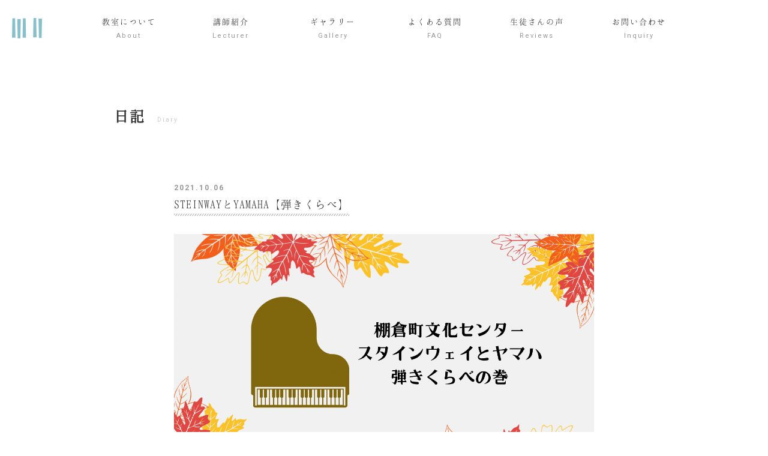

--- FILE ---
content_type: text/html; charset=UTF-8
request_url: https://doreami.com/diary/2347
body_size: 36246
content:
<!DOCTYPE HTML>
<html>
<head>
<meta charset="utf-8">
<meta http-equiv="X-UA-Compatible" content="IE=edge">
<meta name="viewport" content="width=device-width,user-scalable=no">
<meta name="format-detection" content="telephone=no">
<link rel="shortcut icon" type="image/x-icon" href="https://doreami.com/wp-content/themes/original/img/favicon.ico" />

<link rel="stylesheet" type="text/css" href="https://doreami.com/wp-content/themes/original/style.css" />
<link rel="stylesheet" type="text/css" href="https://doreami.com/wp-content/themes/original/css/animate.css">
<link rel="stylesheet" type="text/css" href="https://doreami.com/wp-content/themes/original/sp.css">
<link rel="stylesheet" type="text/css" href="https://doreami.com/wp-content/themes/original/pc.css">
<link rel="stylesheet" type="text/css" href="https://doreami.com/wp-content/themes/original/css/font-awesome.min.css">
<link rel="stylesheet" type="text/css" href="https://doreami.com/wp-content/themes/original/css/jquery.bxslider.css">
<link rel="stylesheet" type="text/css" href="https://doreami.com/wp-content/themes/original/css/owl.theme.css">
<link rel="stylesheet" type="text/css" href="https://doreami.com/wp-content/themes/original/css/owl.carousel.css">
<link rel="stylesheet" type="text/css" href="https://doreami.com/wp-content/themes/original/css/jquery.simpleSlideShow.css">

<link href="https://fonts.googleapis.com/css?family=Roboto:400,500,700&display=swap" rel="stylesheet">
<link href="https://fonts.googleapis.com/css?family=Noto+Serif+JP:400,500,700&display=swap" rel="stylesheet">
<link href="https://fonts.googleapis.com/earlyaccess/hannari.css" rel="stylesheet">

<!-- ▼ ディスクリプション、タグ ▼ -->







<meta name="keywords" content="日記,ピアノ教室,音楽,ソルフェージュ,習い事,個人レッスン,福島県,棚倉町" />
<meta name="description" content="STEINWAYとYAMAHA【弾きくらべ】：ピアノ教室ドレアミは福島県棚倉町にあるピアノ教室です。" />


<!-- ▲ ディスクリプション、タグ ▲ -->

	<style>img:is([sizes="auto" i], [sizes^="auto," i]) { contain-intrinsic-size: 3000px 1500px }</style>
	
		<!-- All in One SEO 4.9.1 - aioseo.com -->
		<title>STEINWAYとYAMAHA【弾きくらべ】 | ピアノ教室ドレアミ｜福島県棚倉町のピアノ教室</title>
	<meta name="robots" content="max-image-preview:large" />
	<meta name="author" content="doreami"/>
	<link rel="canonical" href="https://doreami.com/diary/2347" />
	<meta name="generator" content="All in One SEO (AIOSEO) 4.9.1" />
		<meta property="og:locale" content="ja_JP" />
		<meta property="og:site_name" content="ピアノ教室ドレアミ｜福島県棚倉町のピアノ教室" />
		<meta property="og:type" content="article" />
		<meta property="og:title" content="STEINWAYとYAMAHA【弾きくらべ】 | ピアノ教室ドレアミ｜福島県棚倉町のピアノ教室" />
		<meta property="og:url" content="https://doreami.com/diary/2347" />
		<meta property="og:image" content="https://doreami.com/wp-content/uploads/2021/10/C7023734-B596-4F09-80EC-71FCC135D762.png" />
		<meta property="og:image:secure_url" content="https://doreami.com/wp-content/uploads/2021/10/C7023734-B596-4F09-80EC-71FCC135D762.png" />
		<meta property="og:image:width" content="1280" />
		<meta property="og:image:height" content="720" />
		<meta property="article:published_time" content="2021-10-05T23:05:57+00:00" />
		<meta property="article:modified_time" content="2021-10-05T23:12:50+00:00" />
		<meta name="twitter:card" content="summary" />
		<meta name="twitter:title" content="STEINWAYとYAMAHA【弾きくらべ】 | ピアノ教室ドレアミ｜福島県棚倉町のピアノ教室" />
		<meta name="twitter:image" content="https://doreami.com/wp-content/uploads/2021/10/C7023734-B596-4F09-80EC-71FCC135D762.png" />
		<script type="application/ld+json" class="aioseo-schema">
			{"@context":"https:\/\/schema.org","@graph":[{"@type":"Article","@id":"https:\/\/doreami.com\/diary\/2347#article","name":"STEINWAY\u3068YAMAHA\u3010\u5f3e\u304d\u304f\u3089\u3079\u3011 | \u30d4\u30a2\u30ce\u6559\u5ba4\u30c9\u30ec\u30a2\u30df\uff5c\u798f\u5cf6\u770c\u68da\u5009\u753a\u306e\u30d4\u30a2\u30ce\u6559\u5ba4","headline":"STEINWAY\u3068YAMAHA\u3010\u5f3e\u304d\u304f\u3089\u3079\u3011","author":{"@id":"https:\/\/doreami.com\/author\/doreami#author"},"publisher":{"@id":"https:\/\/doreami.com\/#organization"},"image":{"@type":"ImageObject","url":"https:\/\/doreami.com\/wp-content\/uploads\/2021\/10\/C7023734-B596-4F09-80EC-71FCC135D762.png","@id":"https:\/\/doreami.com\/diary\/2347\/#articleImage","width":1280,"height":720},"datePublished":"2021-10-06T08:05:57+09:00","dateModified":"2021-10-06T08:12:50+09:00","inLanguage":"ja","mainEntityOfPage":{"@id":"https:\/\/doreami.com\/diary\/2347#webpage"},"isPartOf":{"@id":"https:\/\/doreami.com\/diary\/2347#webpage"},"articleSection":"\u65e5\u8a18"},{"@type":"BreadcrumbList","@id":"https:\/\/doreami.com\/diary\/2347#breadcrumblist","itemListElement":[{"@type":"ListItem","@id":"https:\/\/doreami.com#listItem","position":1,"name":"\u30db\u30fc\u30e0","item":"https:\/\/doreami.com","nextItem":{"@type":"ListItem","@id":"https:\/\/doreami.com\/diary#listItem","name":"\u65e5\u8a18"}},{"@type":"ListItem","@id":"https:\/\/doreami.com\/diary#listItem","position":2,"name":"\u65e5\u8a18","item":"https:\/\/doreami.com\/diary","nextItem":{"@type":"ListItem","@id":"https:\/\/doreami.com\/diary\/2347#listItem","name":"STEINWAY\u3068YAMAHA\u3010\u5f3e\u304d\u304f\u3089\u3079\u3011"},"previousItem":{"@type":"ListItem","@id":"https:\/\/doreami.com#listItem","name":"\u30db\u30fc\u30e0"}},{"@type":"ListItem","@id":"https:\/\/doreami.com\/diary\/2347#listItem","position":3,"name":"STEINWAY\u3068YAMAHA\u3010\u5f3e\u304d\u304f\u3089\u3079\u3011","previousItem":{"@type":"ListItem","@id":"https:\/\/doreami.com\/diary#listItem","name":"\u65e5\u8a18"}}]},{"@type":"Organization","@id":"https:\/\/doreami.com\/#organization","name":"\u30d4\u30a2\u30ce\u6559\u5ba4\u30c9\u30ec\u30a2\u30df\uff5c\u798f\u5cf6\u770c\u68da\u5009\u753a\u306e\u30d4\u30a2\u30ce\u6559\u5ba4","description":"\u30d4\u30a2\u30ce\u6559\u5ba4\u30c9\u30ec\u30a2\u30df\u306f\u798f\u5cf6\u770c\u68da\u5009\u753a\u306b\u3042\u308b\u30d4\u30a2\u30ce\u6559\u5ba4\u3067\u3059\u3002","url":"https:\/\/doreami.com\/"},{"@type":"Person","@id":"https:\/\/doreami.com\/author\/doreami#author","url":"https:\/\/doreami.com\/author\/doreami","name":"doreami","image":{"@type":"ImageObject","@id":"https:\/\/doreami.com\/diary\/2347#authorImage","url":"https:\/\/secure.gravatar.com\/avatar\/73e55896f14da04ecfb580061c0d5439?s=96&d=mm&r=g","width":96,"height":96,"caption":"doreami"}},{"@type":"WebPage","@id":"https:\/\/doreami.com\/diary\/2347#webpage","url":"https:\/\/doreami.com\/diary\/2347","name":"STEINWAY\u3068YAMAHA\u3010\u5f3e\u304d\u304f\u3089\u3079\u3011 | \u30d4\u30a2\u30ce\u6559\u5ba4\u30c9\u30ec\u30a2\u30df\uff5c\u798f\u5cf6\u770c\u68da\u5009\u753a\u306e\u30d4\u30a2\u30ce\u6559\u5ba4","inLanguage":"ja","isPartOf":{"@id":"https:\/\/doreami.com\/#website"},"breadcrumb":{"@id":"https:\/\/doreami.com\/diary\/2347#breadcrumblist"},"author":{"@id":"https:\/\/doreami.com\/author\/doreami#author"},"creator":{"@id":"https:\/\/doreami.com\/author\/doreami#author"},"datePublished":"2021-10-06T08:05:57+09:00","dateModified":"2021-10-06T08:12:50+09:00"},{"@type":"WebSite","@id":"https:\/\/doreami.com\/#website","url":"https:\/\/doreami.com\/","name":"\u30d4\u30a2\u30ce\u6559\u5ba4\u30c9\u30ec\u30a2\u30df\uff5c\u798f\u5cf6\u770c\u68da\u5009\u753a\u306e\u30d4\u30a2\u30ce\u6559\u5ba4","description":"\u30d4\u30a2\u30ce\u6559\u5ba4\u30c9\u30ec\u30a2\u30df\u306f\u798f\u5cf6\u770c\u68da\u5009\u753a\u306b\u3042\u308b\u30d4\u30a2\u30ce\u6559\u5ba4\u3067\u3059\u3002","inLanguage":"ja","publisher":{"@id":"https:\/\/doreami.com\/#organization"}}]}
		</script>
		<!-- All in One SEO -->

<script type="text/javascript">
/* <![CDATA[ */
window._wpemojiSettings = {"baseUrl":"https:\/\/s.w.org\/images\/core\/emoji\/15.0.3\/72x72\/","ext":".png","svgUrl":"https:\/\/s.w.org\/images\/core\/emoji\/15.0.3\/svg\/","svgExt":".svg","source":{"concatemoji":"https:\/\/doreami.com\/wp-includes\/js\/wp-emoji-release.min.js?ver=6.7.4"}};
/*! This file is auto-generated */
!function(i,n){var o,s,e;function c(e){try{var t={supportTests:e,timestamp:(new Date).valueOf()};sessionStorage.setItem(o,JSON.stringify(t))}catch(e){}}function p(e,t,n){e.clearRect(0,0,e.canvas.width,e.canvas.height),e.fillText(t,0,0);var t=new Uint32Array(e.getImageData(0,0,e.canvas.width,e.canvas.height).data),r=(e.clearRect(0,0,e.canvas.width,e.canvas.height),e.fillText(n,0,0),new Uint32Array(e.getImageData(0,0,e.canvas.width,e.canvas.height).data));return t.every(function(e,t){return e===r[t]})}function u(e,t,n){switch(t){case"flag":return n(e,"\ud83c\udff3\ufe0f\u200d\u26a7\ufe0f","\ud83c\udff3\ufe0f\u200b\u26a7\ufe0f")?!1:!n(e,"\ud83c\uddfa\ud83c\uddf3","\ud83c\uddfa\u200b\ud83c\uddf3")&&!n(e,"\ud83c\udff4\udb40\udc67\udb40\udc62\udb40\udc65\udb40\udc6e\udb40\udc67\udb40\udc7f","\ud83c\udff4\u200b\udb40\udc67\u200b\udb40\udc62\u200b\udb40\udc65\u200b\udb40\udc6e\u200b\udb40\udc67\u200b\udb40\udc7f");case"emoji":return!n(e,"\ud83d\udc26\u200d\u2b1b","\ud83d\udc26\u200b\u2b1b")}return!1}function f(e,t,n){var r="undefined"!=typeof WorkerGlobalScope&&self instanceof WorkerGlobalScope?new OffscreenCanvas(300,150):i.createElement("canvas"),a=r.getContext("2d",{willReadFrequently:!0}),o=(a.textBaseline="top",a.font="600 32px Arial",{});return e.forEach(function(e){o[e]=t(a,e,n)}),o}function t(e){var t=i.createElement("script");t.src=e,t.defer=!0,i.head.appendChild(t)}"undefined"!=typeof Promise&&(o="wpEmojiSettingsSupports",s=["flag","emoji"],n.supports={everything:!0,everythingExceptFlag:!0},e=new Promise(function(e){i.addEventListener("DOMContentLoaded",e,{once:!0})}),new Promise(function(t){var n=function(){try{var e=JSON.parse(sessionStorage.getItem(o));if("object"==typeof e&&"number"==typeof e.timestamp&&(new Date).valueOf()<e.timestamp+604800&&"object"==typeof e.supportTests)return e.supportTests}catch(e){}return null}();if(!n){if("undefined"!=typeof Worker&&"undefined"!=typeof OffscreenCanvas&&"undefined"!=typeof URL&&URL.createObjectURL&&"undefined"!=typeof Blob)try{var e="postMessage("+f.toString()+"("+[JSON.stringify(s),u.toString(),p.toString()].join(",")+"));",r=new Blob([e],{type:"text/javascript"}),a=new Worker(URL.createObjectURL(r),{name:"wpTestEmojiSupports"});return void(a.onmessage=function(e){c(n=e.data),a.terminate(),t(n)})}catch(e){}c(n=f(s,u,p))}t(n)}).then(function(e){for(var t in e)n.supports[t]=e[t],n.supports.everything=n.supports.everything&&n.supports[t],"flag"!==t&&(n.supports.everythingExceptFlag=n.supports.everythingExceptFlag&&n.supports[t]);n.supports.everythingExceptFlag=n.supports.everythingExceptFlag&&!n.supports.flag,n.DOMReady=!1,n.readyCallback=function(){n.DOMReady=!0}}).then(function(){return e}).then(function(){var e;n.supports.everything||(n.readyCallback(),(e=n.source||{}).concatemoji?t(e.concatemoji):e.wpemoji&&e.twemoji&&(t(e.twemoji),t(e.wpemoji)))}))}((window,document),window._wpemojiSettings);
/* ]]> */
</script>
<style id='wp-emoji-styles-inline-css' type='text/css'>

	img.wp-smiley, img.emoji {
		display: inline !important;
		border: none !important;
		box-shadow: none !important;
		height: 1em !important;
		width: 1em !important;
		margin: 0 0.07em !important;
		vertical-align: -0.1em !important;
		background: none !important;
		padding: 0 !important;
	}
</style>
<link rel='stylesheet' id='wp-block-library-css' href='https://doreami.com/wp-includes/css/dist/block-library/style.min.css?ver=6.7.4' type='text/css' media='all' />
<link rel='stylesheet' id='aioseo/css/src/vue/standalone/blocks/table-of-contents/global.scss-css' href='https://doreami.com/wp-content/plugins/all-in-one-seo-pack/dist/Lite/assets/css/table-of-contents/global.e90f6d47.css?ver=4.9.1' type='text/css' media='all' />
<style id='classic-theme-styles-inline-css' type='text/css'>
/*! This file is auto-generated */
.wp-block-button__link{color:#fff;background-color:#32373c;border-radius:9999px;box-shadow:none;text-decoration:none;padding:calc(.667em + 2px) calc(1.333em + 2px);font-size:1.125em}.wp-block-file__button{background:#32373c;color:#fff;text-decoration:none}
</style>
<style id='global-styles-inline-css' type='text/css'>
:root{--wp--preset--aspect-ratio--square: 1;--wp--preset--aspect-ratio--4-3: 4/3;--wp--preset--aspect-ratio--3-4: 3/4;--wp--preset--aspect-ratio--3-2: 3/2;--wp--preset--aspect-ratio--2-3: 2/3;--wp--preset--aspect-ratio--16-9: 16/9;--wp--preset--aspect-ratio--9-16: 9/16;--wp--preset--color--black: #000000;--wp--preset--color--cyan-bluish-gray: #abb8c3;--wp--preset--color--white: #ffffff;--wp--preset--color--pale-pink: #f78da7;--wp--preset--color--vivid-red: #cf2e2e;--wp--preset--color--luminous-vivid-orange: #ff6900;--wp--preset--color--luminous-vivid-amber: #fcb900;--wp--preset--color--light-green-cyan: #7bdcb5;--wp--preset--color--vivid-green-cyan: #00d084;--wp--preset--color--pale-cyan-blue: #8ed1fc;--wp--preset--color--vivid-cyan-blue: #0693e3;--wp--preset--color--vivid-purple: #9b51e0;--wp--preset--gradient--vivid-cyan-blue-to-vivid-purple: linear-gradient(135deg,rgba(6,147,227,1) 0%,rgb(155,81,224) 100%);--wp--preset--gradient--light-green-cyan-to-vivid-green-cyan: linear-gradient(135deg,rgb(122,220,180) 0%,rgb(0,208,130) 100%);--wp--preset--gradient--luminous-vivid-amber-to-luminous-vivid-orange: linear-gradient(135deg,rgba(252,185,0,1) 0%,rgba(255,105,0,1) 100%);--wp--preset--gradient--luminous-vivid-orange-to-vivid-red: linear-gradient(135deg,rgba(255,105,0,1) 0%,rgb(207,46,46) 100%);--wp--preset--gradient--very-light-gray-to-cyan-bluish-gray: linear-gradient(135deg,rgb(238,238,238) 0%,rgb(169,184,195) 100%);--wp--preset--gradient--cool-to-warm-spectrum: linear-gradient(135deg,rgb(74,234,220) 0%,rgb(151,120,209) 20%,rgb(207,42,186) 40%,rgb(238,44,130) 60%,rgb(251,105,98) 80%,rgb(254,248,76) 100%);--wp--preset--gradient--blush-light-purple: linear-gradient(135deg,rgb(255,206,236) 0%,rgb(152,150,240) 100%);--wp--preset--gradient--blush-bordeaux: linear-gradient(135deg,rgb(254,205,165) 0%,rgb(254,45,45) 50%,rgb(107,0,62) 100%);--wp--preset--gradient--luminous-dusk: linear-gradient(135deg,rgb(255,203,112) 0%,rgb(199,81,192) 50%,rgb(65,88,208) 100%);--wp--preset--gradient--pale-ocean: linear-gradient(135deg,rgb(255,245,203) 0%,rgb(182,227,212) 50%,rgb(51,167,181) 100%);--wp--preset--gradient--electric-grass: linear-gradient(135deg,rgb(202,248,128) 0%,rgb(113,206,126) 100%);--wp--preset--gradient--midnight: linear-gradient(135deg,rgb(2,3,129) 0%,rgb(40,116,252) 100%);--wp--preset--font-size--small: 13px;--wp--preset--font-size--medium: 20px;--wp--preset--font-size--large: 36px;--wp--preset--font-size--x-large: 42px;--wp--preset--spacing--20: 0.44rem;--wp--preset--spacing--30: 0.67rem;--wp--preset--spacing--40: 1rem;--wp--preset--spacing--50: 1.5rem;--wp--preset--spacing--60: 2.25rem;--wp--preset--spacing--70: 3.38rem;--wp--preset--spacing--80: 5.06rem;--wp--preset--shadow--natural: 6px 6px 9px rgba(0, 0, 0, 0.2);--wp--preset--shadow--deep: 12px 12px 50px rgba(0, 0, 0, 0.4);--wp--preset--shadow--sharp: 6px 6px 0px rgba(0, 0, 0, 0.2);--wp--preset--shadow--outlined: 6px 6px 0px -3px rgba(255, 255, 255, 1), 6px 6px rgba(0, 0, 0, 1);--wp--preset--shadow--crisp: 6px 6px 0px rgba(0, 0, 0, 1);}:where(.is-layout-flex){gap: 0.5em;}:where(.is-layout-grid){gap: 0.5em;}body .is-layout-flex{display: flex;}.is-layout-flex{flex-wrap: wrap;align-items: center;}.is-layout-flex > :is(*, div){margin: 0;}body .is-layout-grid{display: grid;}.is-layout-grid > :is(*, div){margin: 0;}:where(.wp-block-columns.is-layout-flex){gap: 2em;}:where(.wp-block-columns.is-layout-grid){gap: 2em;}:where(.wp-block-post-template.is-layout-flex){gap: 1.25em;}:where(.wp-block-post-template.is-layout-grid){gap: 1.25em;}.has-black-color{color: var(--wp--preset--color--black) !important;}.has-cyan-bluish-gray-color{color: var(--wp--preset--color--cyan-bluish-gray) !important;}.has-white-color{color: var(--wp--preset--color--white) !important;}.has-pale-pink-color{color: var(--wp--preset--color--pale-pink) !important;}.has-vivid-red-color{color: var(--wp--preset--color--vivid-red) !important;}.has-luminous-vivid-orange-color{color: var(--wp--preset--color--luminous-vivid-orange) !important;}.has-luminous-vivid-amber-color{color: var(--wp--preset--color--luminous-vivid-amber) !important;}.has-light-green-cyan-color{color: var(--wp--preset--color--light-green-cyan) !important;}.has-vivid-green-cyan-color{color: var(--wp--preset--color--vivid-green-cyan) !important;}.has-pale-cyan-blue-color{color: var(--wp--preset--color--pale-cyan-blue) !important;}.has-vivid-cyan-blue-color{color: var(--wp--preset--color--vivid-cyan-blue) !important;}.has-vivid-purple-color{color: var(--wp--preset--color--vivid-purple) !important;}.has-black-background-color{background-color: var(--wp--preset--color--black) !important;}.has-cyan-bluish-gray-background-color{background-color: var(--wp--preset--color--cyan-bluish-gray) !important;}.has-white-background-color{background-color: var(--wp--preset--color--white) !important;}.has-pale-pink-background-color{background-color: var(--wp--preset--color--pale-pink) !important;}.has-vivid-red-background-color{background-color: var(--wp--preset--color--vivid-red) !important;}.has-luminous-vivid-orange-background-color{background-color: var(--wp--preset--color--luminous-vivid-orange) !important;}.has-luminous-vivid-amber-background-color{background-color: var(--wp--preset--color--luminous-vivid-amber) !important;}.has-light-green-cyan-background-color{background-color: var(--wp--preset--color--light-green-cyan) !important;}.has-vivid-green-cyan-background-color{background-color: var(--wp--preset--color--vivid-green-cyan) !important;}.has-pale-cyan-blue-background-color{background-color: var(--wp--preset--color--pale-cyan-blue) !important;}.has-vivid-cyan-blue-background-color{background-color: var(--wp--preset--color--vivid-cyan-blue) !important;}.has-vivid-purple-background-color{background-color: var(--wp--preset--color--vivid-purple) !important;}.has-black-border-color{border-color: var(--wp--preset--color--black) !important;}.has-cyan-bluish-gray-border-color{border-color: var(--wp--preset--color--cyan-bluish-gray) !important;}.has-white-border-color{border-color: var(--wp--preset--color--white) !important;}.has-pale-pink-border-color{border-color: var(--wp--preset--color--pale-pink) !important;}.has-vivid-red-border-color{border-color: var(--wp--preset--color--vivid-red) !important;}.has-luminous-vivid-orange-border-color{border-color: var(--wp--preset--color--luminous-vivid-orange) !important;}.has-luminous-vivid-amber-border-color{border-color: var(--wp--preset--color--luminous-vivid-amber) !important;}.has-light-green-cyan-border-color{border-color: var(--wp--preset--color--light-green-cyan) !important;}.has-vivid-green-cyan-border-color{border-color: var(--wp--preset--color--vivid-green-cyan) !important;}.has-pale-cyan-blue-border-color{border-color: var(--wp--preset--color--pale-cyan-blue) !important;}.has-vivid-cyan-blue-border-color{border-color: var(--wp--preset--color--vivid-cyan-blue) !important;}.has-vivid-purple-border-color{border-color: var(--wp--preset--color--vivid-purple) !important;}.has-vivid-cyan-blue-to-vivid-purple-gradient-background{background: var(--wp--preset--gradient--vivid-cyan-blue-to-vivid-purple) !important;}.has-light-green-cyan-to-vivid-green-cyan-gradient-background{background: var(--wp--preset--gradient--light-green-cyan-to-vivid-green-cyan) !important;}.has-luminous-vivid-amber-to-luminous-vivid-orange-gradient-background{background: var(--wp--preset--gradient--luminous-vivid-amber-to-luminous-vivid-orange) !important;}.has-luminous-vivid-orange-to-vivid-red-gradient-background{background: var(--wp--preset--gradient--luminous-vivid-orange-to-vivid-red) !important;}.has-very-light-gray-to-cyan-bluish-gray-gradient-background{background: var(--wp--preset--gradient--very-light-gray-to-cyan-bluish-gray) !important;}.has-cool-to-warm-spectrum-gradient-background{background: var(--wp--preset--gradient--cool-to-warm-spectrum) !important;}.has-blush-light-purple-gradient-background{background: var(--wp--preset--gradient--blush-light-purple) !important;}.has-blush-bordeaux-gradient-background{background: var(--wp--preset--gradient--blush-bordeaux) !important;}.has-luminous-dusk-gradient-background{background: var(--wp--preset--gradient--luminous-dusk) !important;}.has-pale-ocean-gradient-background{background: var(--wp--preset--gradient--pale-ocean) !important;}.has-electric-grass-gradient-background{background: var(--wp--preset--gradient--electric-grass) !important;}.has-midnight-gradient-background{background: var(--wp--preset--gradient--midnight) !important;}.has-small-font-size{font-size: var(--wp--preset--font-size--small) !important;}.has-medium-font-size{font-size: var(--wp--preset--font-size--medium) !important;}.has-large-font-size{font-size: var(--wp--preset--font-size--large) !important;}.has-x-large-font-size{font-size: var(--wp--preset--font-size--x-large) !important;}
:where(.wp-block-post-template.is-layout-flex){gap: 1.25em;}:where(.wp-block-post-template.is-layout-grid){gap: 1.25em;}
:where(.wp-block-columns.is-layout-flex){gap: 2em;}:where(.wp-block-columns.is-layout-grid){gap: 2em;}
:root :where(.wp-block-pullquote){font-size: 1.5em;line-height: 1.6;}
</style>
<link rel='shortlink' href='https://doreami.com/?p=2347' />
<!-- Analytics by WP Statistics - https://wp-statistics.com -->
<style type="text/css">.recentcomments a{display:inline !important;padding:0 !important;margin:0 !important;}</style><link rel="icon" href="https://doreami.com/wp-content/uploads/2021/03/dorefav-1-150x150.png" sizes="32x32" />
<link rel="icon" href="https://doreami.com/wp-content/uploads/2021/03/dorefav-1.png" sizes="192x192" />
<link rel="apple-touch-icon" href="https://doreami.com/wp-content/uploads/2021/03/dorefav-1.png" />
<meta name="msapplication-TileImage" content="https://doreami.com/wp-content/uploads/2021/03/dorefav-1.png" />
</head>

<body>
<p class="gototop"><a href="#">ページトップへ戻る</a></p>


<div id="header" class="pconly">
<div class="sitelogo">
<a href="https://doreami.com"></a>
</div><!--end sitelogo-->

<div class="pgnavi">
<ul class="gnavi">
<li><a href="https://doreami.com/about">教室について<span>About</span></a></li>
<li><a href="https://doreami.com/profile">講師紹介<span>Lecturer</span></a></li>
<li><a href="https://doreami.com/gallery">ギャラリー<span>Gallery</span></a></li>
<li><a href="https://doreami.com/faq">よくある質問<span>FAQ</span></a></li>
<li><a href="https://doreami.com/reviews">生徒さんの声<span>Reviews</span></a></li>
<li><a href="https://doreami.com/inquiry">お問い合わせ<span>Inquiry</span></a></li>
</ul>
</div><!--end pgnavi-->
</div><!--end header-->

<div id="spHead" class="sponly">
<div class="headLogo">
<a href="https://doreami.com"></a>
<img src="https://doreami.com/wp-content/themes/original/img/sitelogo.svg" alt="" />
</div><!--end headLogo-->
<div class="headTitle">
<img src="https://doreami.com/wp-content/themes/original/img/sitename.svg" alt="" />
</div><!--end headTitle-->
</div><!--end spHead-->




<div class="sponly">
<div id="menubtn">
<span></span>
<span></span>
<span></span>
</div>

<div id="menubox">
<div class="menuLogoArea">
<div class="headLogo">
<img src="https://doreami.com/wp-content/themes/original/img/sitelogo.svg" alt="" />
</div><!--end headLogo-->
<div class="headTitle">
<img src="https://doreami.com/wp-content/themes/original/img/sitename.svg" alt="" />
</div><!--end headTitle-->
</div><!--end menuLogoArea-->

<ul class="spmenu">
<li><a href="https://doreami.com">トップページ<span>Top</span></a></li>
<li><a href="https://doreami.com/about">教室について<span>About</span></a></li>
<li><a href="https://doreami.com/profile">講師紹介<span>Lecturer</span></a></li>
<li><a href="https://doreami.com/gallery">ギャラリー<span>Gallery</span></a></li>
<li><a href="https://doreami.com/faq">よくある質問<span>FAQ</span></a></li>
<li><a href="https://doreami.com/reviews">生徒さんの声<span>Reviews</span></a></li>
<li><a href="https://doreami.com/inquiry">お問い合わせ<span>Inquiry</span></a></li>
</ul>
</div><!--end menubox-->
</div><!--end sponly-->

<div id="wrapper">

<div id="single">
<h2>
日記<span>
Diary
</span>
</h2>





<div class="post">
<p class="postDate">2021.10.06</p>
<h3 class="md02"><span>STEINWAYとYAMAHA【弾きくらべ】</span></h3>
<p class="mb40"><img decoding="async" src="https://doreami.com/wp-content/uploads/2021/10/C7023734-B596-4F09-80EC-71FCC135D762.png" alt="" /></p>
<p>棚倉町文化センターにはなんと<a href="https://www.steinway.co.jp/pianos"><strong>STEINWAY&amp;SONS</strong></a> D-274と<strong><a href="https://jp.yamaha.com/products/musical_instruments/pianos/grand_pianos/cx_series/additional_tab12184.html">YAMAHA</a></strong> CFⅢSの2台のコンサートピアノがあります！</p>
<p>倉美館では「グランドピアノ開放事業」があり、本格的なピアノ演奏を体験する機会を提供するのを目的とし、驚きの¥500で利用することができます。</p>
<p>スタインウェイ・アンド・サンズは、1853年にアメリカ合衆国ニューヨークでドイツ人ピアノ製作者ハインリッヒ・エンゲルハルト・シュタインヴェークによって設立されたピアノ製造会社です。</p>
<p>ちなみに当教室で使用しているのもこちらのピアノ（B-211）で、全体7タイプの中の5番目の大きさのものです。</p>
<p class="mb20">ヤマハは皆さんご存知の通り日本のピアノ製造会社です。こちらのコンサートグランドピアノは1991年に誕生し<br />
ピアノ生産累計500万台を達成。<br />
1998年には、第11回チャイコフスキー国際コンクールで、<br />
世界のトップステージでヤマハピアノの優秀性が高く評価されたそうです。</p>
<p>先日、私も2台のピアノを弾いてきました。<br />
やっぱりステージで弾くと気が引き締まりますし、練習不足のところは弾けないものです…！</p>
<p>この事業はまた来年実施されると思いますので、その際はぜひ利用してみてください🎹</p>
<p><iframe title="2021/10/03　棚倉町文化センター・倉美館　スタインウェイとヤマハを弾きくらべる" width="500" height="281" src="https://www.youtube.com/embed/dBLF4ok5Paw?feature=oembed" frameborder="0" allow="accelerometer; autoplay; clipboard-write; encrypted-media; gyroscope; picture-in-picture; web-share" referrerpolicy="strict-origin-when-cross-origin" allowfullscreen></iframe></p>

</div><!--end post-->

<style>
.prevP{
padding-bottom:10px;
border-bottom:1px dotted #ddd;
overflow:hidden;
position:relative;
}
.nextP{
padding-top:10px;
overflow:hidden;
position:relative;
}

.prevBox{
width:60px;
height:60px;
text-align:center;
float:left;
line-height:60px;
border:1px solid #999;
box-sizing:border-box;
color:#999;
}

.prevText{
margin:10px 0 10px 80px;
font-size:13px;
line-height:20px;
height:40px;
padding:0px 20px 0px 0;
overflow:hidden;
}

.nextBox{
width:60px;
height:60px;
text-align:center;
float:right;
line-height:60px;
border:1px solid #999;
box-sizing:border-box;
color:#999;
}
.nextText{
margin:10px 10px 10px 0;
float:left;
width:calc(100% - 80px);
font-size:13px;
line-height:20px;
height:40px;
padding:0;
overflow:hidden;
text-align:right;
}

.prevP a,
.nextP a{
display:block;
position:absolute;
top:0;
left:0;
width:100%;
height:100%;
}


@media screen and (min-width:768px){
.paging{
width:800px;
margin:0 auto;
padding:20px 0;
overflow:hidden;
}
.prevP{
overflow:hidden;
width:50%;
border-right:1px solid #d3cbc6;
float:left;
overflow:hidden;
box-sizing:border-box;
position:relative;
padding:0;
border-bottom:0;
}

.prevText{
margin:10px 0 10px 80px;
font-size:13px;
line-height:20px;
height:40px;
padding:0px 20px 0px 0;
overflow:hidden;
}

.nextP{
padding:0;
overflow:hidden;
width:50%;
float:right;
overflow:hidden;
box-sizing:border-box;
position:relative;
}

.nextText{
margin:10px 0 10px 20px;
float:left;
width:calc(100% - 100px);
font-size:13px;
line-height:20px;
height:40px;
padding:0;
overflow:hidden;
}

.prevP:hover .prevText{
text-decoration:underline;
}
.nextP:hover .nextText{
text-decoration:underline;
}



}

</style>





<div class="paging">
<div class="prevP">
<a href="https://doreami.com/diary/2329"></a>
<div class="prevBox"><i class="fa fa-angle-left" aria-hidden="true"></i></div>
<div class="prevText">動物占い【月グループ】</div>
</div><div class="nextP"><a href="https://doreami.com/diary/2568"></a><div class="nextBox"><i class="fa fa-angle-right" aria-hidden="true"></i></div><div class="nextText">【文部科学大臣新人賞】藤井風さん</div>
</div></div>



</div><!--end single-->

<div id="pankuzu" class="pconly">
<a href="https://doreami.com/">home</a>　&gt;　<a href="https://doreami.com/diary">日記</a>　&gt;　<strong class="current">STEINWAYとYAMAHA【弾きくらべ】</strong></div><!--end pankuzu-->
</div><!--end wrapper-->


<div id="footer">
<div class="footerWrap">
<div class="flogo">
<div class="flogoTitle"><img src="https://doreami.com/wp-content/themes/original/img/sitename.svg" alt="ピアノ教室ドレアミ" /></div>
<div class="flogoImage">
<div class="flogoMark">
<img src="https://doreami.com/wp-content/themes/original/img/sitelogo.svg" alt="ドレアミロゴ" />
</div><!--end flogoMark-->
<div class="flogoText"><img src="https://doreami.com/wp-content/themes/original/img/sitename_en.svg" alt="doreami" /></div>
<div class="insta"><a href="https://www.instagram.com/amision_note/" target="_blank"><i class="fa fa-instagram" aria-hidden="true"></i></a></div>
</div><!--end flogoImage-->
</div><!--end flogo-->

<div class="fadd">
<p>福島県東白川郡棚倉町大字棚倉字新町52-1<br />
（棚倉駅より徒歩5分）<span><a href="https://goo.gl/maps/LyavHimShRmkeDJNA" target="_blank"><i class="fa fa-map-marker" aria-hidden="true"></i></a></span></p>
<p class="ftel"><a href="tel:09027987760">090-2798-7760</a></p>
<!--<p class="fmail">doreami.mail@gmail.com</p>-->
</div><!--end fadd-->

<div class="fcontact">
<p class="fcatch">生徒さん募集状況</p>
<ul class="fcList">
<!--<li>現在レッスン枠の空きが無いため、新規生徒様の募集を一旦お休みしております。</li>-->
<li>幼児から大人・シニア世代の方</li>
<li>体験レッスン受付中</li>
</ul>

<p class="btn01"><a href="https://doreami.com/inquiry">お問い合わせ</a></p>
</div><!--end fcontact-->
</div><!--end footerWrap-->

<ul class="fnavi pconly">
<li><a href="https://doreami.com">ホーム</a></li>
<li><a href="https://doreami.com/about">教室について</a></li>
<li><a href="https://doreami.com/profile">講師紹介</a></li>
<li><a href="https://doreami.com/gallery">ギャラリー</a></li>
<li><a href="https://doreami.com/faq">よくある質問</a></li>
<li><a href="https://doreami.com/reviews">生徒さんの声</a></li>
<li><a href="https://www.google.co.jp/maps/place/%E3%83%94%E3%82%A2%E3%83%8E%E6%95%99%E5%AE%A4%E3%83%89%E3%83%AC%E3%82%A2%E3%83%9F/@37.0329289,140.3846638,19z/data=!3m1!4b1!4m5!3m4!1s0x60204b67ba037761:0x7addc225ac4efe9e!8m2!3d37.0329289!4d140.385211?hl=ja/" target=”_blank”>アクセス</a></li>
</ul>

</div><!--end footer-->

<p class="copyright">Copyright © 2024 doreami All Rights Reserved.</p>

<script src="https://doreami.com/wp-content/themes/original/js/jquery.js"></script>
<script src="https://doreami.com/wp-content/themes/original/js/jquery-migrate-1.2.1.min.js"></script>
<script src="https://doreami.com/wp-content/themes/original/js/jquery.bxslider.min.js"></script>
<script src="https://doreami.com/wp-content/themes/original/js/owl.carousel.js"></script>
<script src="https://doreami.com/wp-content/themes/original/js/jquery.simpleSlideShow.js"></script>



<script>
//TOGGLE WINDOW(DL)
$(function(){
	$(".faq dt").on("click", function() {
	$(this).next().slideToggle('fast');
	$(this).toggleClass('open');
        });
});
//ACCORDION
$(function() {
	$("#gnavi li").hover(function() {
		$(this).children('ul').slideToggle('fast');
	}, function() {
		$(this).children('ul').hide();
	});
});
//BXSLIDER
$(document).ready(function(){
$('.bxslider').find('li:last-child').prependTo('.bxslider');
$('.bxslider').bxSlider({
	slideWidth: 592,
	minSlides: 1,
	maxSlides: 3,
	moveSlides: 1,
	slideMargin: 20,
	pager: false,
	auto: true,
	speed: 300,
	pause: 4000,
	onSliderLoad:function(currentIndex){
		$('.slide').removeClass('active');
		$('.slide_body > div:nth-child(3n-1)').addClass('active');
	},
	onSlideBefore: function($slideElement, oldIndex, newIndex){
		var new_i = newIndex%3 - 1;
		var nth = (new_i < 0) ? '3n-1' : '3n'+new_i;
		$('.slide').removeClass('active');
		$('.slide_body > div:nth-child('+nth+')').addClass('active');
	}
});
});
//BXSLIDER SP
$(document).ready(function(){
    $('.spslider').bxSlider({
	speed: 3000,
        mode: 'fade',
	pause: 3000,
	controls: false,
	pager: false,
	auto: true
    });
});
//SimpleSlideShow GALLERY
$( function() {
  $( '.simpleSlideShow' ).SimpleSlideShow( {
    type       : 'fade',   // 切り替えアニメーション( fade, slide )
    duration   : 800,     // アニメーション時間（ms）
    interval   : 3000,     // 次のアニメーションまでのインターバル（ms）
    showNav    : true,    // ナビゲーションの表示
    navStyle   : 'image', // ナビゲーション種別( string, image )
    showCaption: false     // キャプションの表示
} );
} );
//SimpleSlideShow PAGE
$( function() {
  $( '.simpleSlideShowP' ).SimpleSlideShow( {
    type       : 'fade',   // 切り替えアニメーション( fade, slide )
    duration   : 800,     // アニメーション時間（ms）
    interval   : 3000,     // 次のアニメーションまでのインターバル（ms）
    showNav    : false,    // ナビゲーションの表示
    navStyle   : 'image', // ナビゲーション種別( string, image )
    showCaption: false     // キャプションの表示
} );
} );

//GOTOTOP
$(function() {
	var topBtn = $('.gototop');	
	topBtn.hide();
	$(window).scroll(function () {
		if ($(this).scrollTop() > 1) {
			topBtn.fadeIn();
		} else {
			topBtn.fadeOut();
		}
	});
    topBtn.click(function () {
		$("html, body").animate({scrollTop:0}, 500, "swing");
		return false;
});
})
//CURRENT GNAVI
$(function(){
    $('.gnavi li a').each(function(){
        var $href = $(this).attr('href');
        if(location.href.match($href)) {
        $(this).addClass('active');
        } else {
        $(this).removeClass('active');
        }
    });
})
//DROWER
$(function(){
$('#menubtn').toggle(function(){
$('#menubox').fadeIn('normal');
$('#menubtn').addClass('active');
},
function(){
$('#menubox').fadeOut('fast');
$('#menubtn').removeClass('active');
});
})

</script>

<!--[if lt IE 9]>
<script src="https://doreami.com/wp-content/themes/original/js/html5shiv.js"></script>
<script src="http://css3-mediaqueries-js.googlecode.com/svn/trunk/css3-mediaqueries.js"></script>
<![endif]-->



<script type="module"  src="https://doreami.com/wp-content/plugins/all-in-one-seo-pack/dist/Lite/assets/table-of-contents.95d0dfce.js?ver=4.9.1" id="aioseo/js/src/vue/standalone/blocks/table-of-contents/frontend.js-js"></script>
</body>
</html>

--- FILE ---
content_type: text/css
request_url: https://doreami.com/wp-content/themes/original/style.css
body_size: 8104
content:
/*
theme name: Original Theme
theme uri: 
description: 
Author: 
version:2016
*/


/*------------------------------------------------------------
	RESET
------------------------------------------------------------*/
html, body, div, span, applet, object, iframe, h1, h2, h3, h4, h5, h6, p, blockquote, pre, a, abbr, acronym, address, big, cite, code, del, dfn, em, font, img, ins, kbd, q, s, samp, small, strike, strong, sub, sup, tt, var, b, u, i, center, dl, dt, dd, ol, ul, li, fieldset, form, label, legend, table, caption, tbody, tfoot, thead, tr, th, td, figure { margin: 0; padding: 0; border: 0; outline: 0; font-size: 1em;}
body, table, input, textarea, select, option { font-family: 'Roboto','YuGothic', 'Yu Gothic','游ゴシック','ヒラギノ角ゴ Pro W3','Hiragino Kaku Gothic Pro','メイリオ','Meiryo',sans-serif; font-size: 1em; } article, aside, canvas, details, figcaption, figure, footer, header, hgroup, menu, nav, section, summary { display: block; } ol, ul { list-style: none; } blockquote, q { quotes: none; } :focus { outline: 0; } ins { text-decoration: none; } del { text-decoration: line-through; }

html{ overflow-y:scroll; }

img{ vertical-align:middle;}
img{vertical-align:middle;max-width:100%; height:auto;}
img {
    width: inherit\9;
    max-width: 100%\9;
    height: auto\9;
}
table{border-collapse:collapse;}

.wrap{}
.wrap:after{
content: ".";
display: block;
height: 0;
clear: both;
visibility: hidden;
}


/*------------------------------------------------------------
	WEBFONT
------------------------------------------------------------*/


/*------------------------------------------------------------
	LINK
------------------------------------------------------------*/
a{ color:#87C0CA; text-decoration:none; }
a:hover { color:#17cfef; text-decoration:none; }


/*------------------------------------------------------------
	TEXTS
------------------------------------------------------------*/
.bold{font-weight:bold;}
.right{text-align:right;}
.center{text-align:center; }
.large{ font-size:1.2em; }

/*------------------------------------------------------------
	COLORS
------------------------------------------------------------*/
.red{ color:#cc2728; }
.pink{color:#f66;}
.green{color:#9DC93A;}
.blue{color:#00A0E9;}
.brown{color:#7A6A56;}
.gold{color:#E6D3A1;}
.orange{color:#fc0;}
.purple{color:#A6B0D9;}
.gray{color:#999;}
.yellow{color:#eddc44;}


/*------------------------------------------------------------
	MARGINS
------------------------------------------------------------*/

.mb0{ margin-bottom:0px !important; }
.mb5{ margin-bottom:5px !important; }
.mb10{ margin-bottom:10px !important; }
.mb15{ margin-bottom:15px !important; }
.mb20{ margin-bottom:20px !important; }
.mb25{ margin-bottom:25px !important; }
.mb30{ margin-bottom:30px !important; }
.mb40{ margin-bottom:40px !important; }
.mb50{ margin-bottom:50px !important; }
.mb60{ margin-bottom:60px !important; }
.mb70{ margin-bottom:70px !important; }
.mb80{ margin-bottom:80px !important; }
.mb90{ margin-bottom:90px !important; }
.mb100{ margin-bottom:100px !important; }


/*------------------------------------------------------------
	CONTACT MW WP FORM
------------------------------------------------------------*/
.hissu{
margin-left:10px;
font-size:12px;
line-height:20px;
padding:0 5px;
color:#C6AA80;
border:1px solid #C6AA80;
display:inline-block;
border-radius:2px;
}


.form {
width:100%;
margin-bottom:30px;
}
.form dt {
font-weight:bold;
text-align:left;
overflow:hidden;
white-space:nowrap;
border-left:5px solid #000;
padding-left:10px;
line-height:20px;
margin-bottom:10px;
}
.form dd {
margin-bottom:20px;
}

input[type="text"],
input[type="email"]{
width:100%;
border-radius:4px;
border:1px solid #ccc;
padding:10px;
box-sizing:border-box;
-webkit-appearance: none;
}

select {
border-radius:4px;
border:1px solid #ccc;
-webkit-appearance: none;
padding:5px;
}

textarea {
width:100%;
border-radius:4px;
border:1px solid #ccc;
padding:10px;
box-sizing:border-box;
-webkit-appearance: none;
}

.mwform-tel-field input[type=text] {
width:25%;
border-radius:4px;
padding:10px;
-webkit-appearance: none;
}

.mwform-checkbox-field input, .mwform-radio-field input{
margin:0;
}
input[type=radio]{
vertical-align:-0.2em;
}


#form_btn {
margin:0 auto;
display:inline-block;
}
#form_btn li {
display:inline-block;
}

.mw_wp_form_confirm .fbtn input:hover,
.mw_wp_form_input .fbtn input:hover,
#submitback input:hover{
background:#b8dee6;
color:#fff;
}


.mw_wp_form_input .fbtn input {
background:#87BFCA;
color:#fff;
width:180px;
height:60px;
overflow:hidden;
border:none;
cursor:pointer;
border-radius:4px;
transition:all 0.3s;
font-weight:bold;
-webkit-appearance: none;
}
.mw_wp_form_confirm .fbtn input {
background:#87BFCA;
color:#fff;
width:180px;
height:60px;
overflow:hidden;
border:none;
cursor:pointer;
border-radius:4px;
transition:all 0.3s;
font-weight:bold;
-webkit-appearance: none;
}
#submitback input {
background:#87BFCA;
color:#fff;
width:80px;
height:60px;
overflow:hidden;
border:none;
cursor:pointer;
margin-right:10px;
border-radius:4px;
transition:all 0.3s;
font-weight:bold;
-webkit-appearance: none;
}

/*------------------------------------------------------------
    PAGE NAVI
------------------------------------------------------------*/
.wp-pagenavi {
clear: both;
text-align:center;
}
.wp-pagenavi a, .wp-pagenavi span {
text-decoration: none;
width:40px;
height:40px;
display:inline-block;
text-align:center;
line-height:40px;
margin: 0 5px;
background:#f8f8f8;
color: #666;
border-radius:50%;
}
.wp-pagenavi a:hover, .wp-pagenavi span.current {
background-color: #87BFCA;
color: #fff;
}

/*------------------------------------------------------------
	GOOGLEMAP
------------------------------------------------------------*/
.ggmap{
position: relative;
height: 0;
padding: 30px 0 56.25%;
overflow: hidden;
margin-bottom: 5px;
}
.ggmap iframe {
position: absolute;
top: 0;
left: 0;
width: 100%;
height: 100%;
}

/*------------------------------------------------------------
	GOTOTOP
------------------------------------------------------------*/


/*------------------------------------------------------------
	FOR PC LAYOUT CSS
------------------------------------------------------------*/
@media screen and (min-width:768px){

/*------------------------------------------------------------
	CONTACT MW WP FORM
------------------------------------------------------------*/
.hissu{
margin-left:10px;
font-size:12px;
line-height:20px;
padding:0 5px;
color:#C6AA80;
border:1px solid #C6AA80;
display:inline-block;
border-radius:2px;
}


.form {
width:100%;
margin-bottom:30px;
}
.form dt {
font-weight:bold;
text-align:left;
overflow:hidden;
white-space:nowrap;
border-left:5px solid #000;
padding-left:10px;
line-height:20px;
margin-bottom:10px;
}
.form dd {
margin-bottom:20px;
}

input[type="text"],
input[type="email"]{
width:100%;
border:1px solid #ccc;
padding:10px;
border-radius:4px;
box-sizing:border-box;
}

select {
border-radius:4px;
border:1px solid #ccc;
padding:10px;
}
textarea {
width:100%;
border-radius:4px;
border:1px solid #ccc;
padding:10px;
box-sizing:border-box;
}

.mwform-checkbox-field input, .mwform-radio-field input{
margin:0;
}
input[type=radio]{
vertical-align:-0.1em;
}




/*------------------------------------------------------------
	END PC LAYOUT CSS
------------------------------------------------------------*/
}
/*------------------------------------------------------------
	CLEAR FIX
------------------------------------------------------------*/
.fix{
clear:both;
height:0;
}

.fix {
clear:both;
}

.cf {
overflow:hidden;
}

.cf {
display: inline-block;
}

.cf:after {
content: ".";
display: block;
height: 0;
clear: both;
visibility: hidden;
}

* html .cf {
height: 1%;
}

.cf {
display: block;
}

--- FILE ---
content_type: text/css
request_url: https://doreami.com/wp-content/themes/original/pc.css
body_size: 22500
content:
/*------------------------------------------------------------
	FOR PC LAYOUT CSS
------------------------------------------------------------*/
@media screen and (min-width:768px){

/*------------------------------------------------------------
	BODY BASIC
------------------------------------------------------------*/
body{
color:#333;
font-size:14px;
line-height:1.7em;
min-width:1100px;
}

@font-face {
  font-family: "myFont";
  src: url("fonts/hanari.eot?") format('eot'),
       url("fonts/hanari.woff") format('woff');
}
.myFontClass {
  font-family: "myfont";
}

/*------------------------------------------------------------
	RESPONSIVE
------------------------------------------------------------*/
.pconly{ display:block; }
.sponly{ display:none; }

/*------------------------------------------------------------
	BTN
------------------------------------------------------------*/
.btn01{
text-align:right;
}
.btn01 a{
display:inline-block;
padding:10px 0;
position:relative;
background:url(img/btnbg.png) no-repeat center bottom;
color:#666;
font-weight:500;
font-family: myfont;
letter-spacing:2px;
width:112px;
text-align:center;
}
.btn01 a:hover{
color:#6cc;
}

.btn02{
text-align:right;
}
.btn02 a{
display:inline-block;
padding:10px 0;
position:relative;
background:url(img/btnbg2.png) no-repeat center bottom;
color:#666;
font-weight:500;
font-family: myfont;
letter-spacing:2px;
min-width:144px;
text-align:center;
}
.btn02 a:hover{
color:#6cc;
}


/*------------------------------------------------------------
	HEADER
------------------------------------------------------------*/
#header{
padding:5px 0;
position:relative;
}
.sitelogo{
position:absolute;
top:30px;
left:20px;
background:url(img/sitelogo.svg) no-repeat;
background-size:50px;
width:50px;
height:35px;
}

.sitelogo a{
display:block;
width:100%;
height:100%;
position:absolute;
top:0;
left:0;
display:block;
}


/*------------------------------------------------------------
	TOPPAGE
------------------------------------------------------------*/
#topIndex{
width:1020px;
margin:0 auto;
padding:80px 0 60px;
position:relative;
}

#topIndex h1{
font-size:11px;
line-height:20px;
width:100%;
height:20px;
position:absolute;
top:10px;
left:0;
text-align:right;
color:#666;
font-family:myfont;
letter-spacing:2px;
}


.topLogo{
width:220px;
text-align:center;
margin:0 auto;
position:relative;
}

.logoEn{
margin-bottom:10px;
}
.logoMark{
position:absolute;
top:0px;
right:-120px;
width:80px;
height:56px;
background:url(img/sitelogo.svg) no-repeat;
background-size:80px;
}

.logoJp{
width:180px;
margin:0 auto;
}

.siteCatch{
width:262px;
height:82px;
background:url(img/sitecatch.png) no-repeat;
position:absolute;
top:0;
left:50%;
margin-left:-500px;
}




.slide{
height: 355px;
position: relative;
overflow: hidden;
margin-bottom:40px;
}
.slide .bx-wrapper{
margin-left: -904px !important;
position: relative;
left: 50%;
}

.bxslider li{
position:relative;
}
.slideFrame{
position:absolute;
top:0;
left:0;
width:592px;
height:355px;
background:url(img/slideframe.png) no-repeat left top;
background-size:592px;
z-index:9999;
}



#tGnavi{
width:1020px;
margin:0 auto;
}

.pgnavi{
width:1020px;
margin:0 auto;
}


.gnavi{
}
.gnavi::after{
content: ".";
display: block;
height: 0;
clear: both;
visibility: hidden;
}
.gnavi li{
float:left;
width:16.66%;
text-align:center;
position:relative;
}
.gnavi li a{
padding:20px 0;
display:block;
color:#333;
font-size:13px;
font-weight:500;
font-family: myfont;
letter-spacing:2px;
}
.gnavi li a span{
display:block;
font-size:11px;
color:#999;
font-weight:normal;
font-family:'Roboto';
}

.gnavi li a:hover{
background:url(img/gnavibg.png) no-repeat center center;
}

.gnavi li a.active{
background:url(img/gnavibg.png) no-repeat center center;
}


#index1{
width:1020px;
margin:0 auto;
padding:40px 0;
}
#index1 h2{
font-size:20px;
line-height:1.5em;
position:relative;
font-weight:normal;
background:url(img/icon_message.png) no-repeat left center;
background-size:24px;
padding-left:35px;
font-family: myfont;
letter-spacing:2px;
margin:0;
}

.feed{
margin-bottom:20px;
}
.feed::after{
content: ".";
display: block;
height: 0;
clear: both;
visibility: hidden;
}

.feed li{
width:200px;
height:130px;
float:left;
margin-right:5px;
box-sizing:border-box;
padding:15px;
position:relative;
border-bottom:0;
}
.feed li:first-child{
padding-top:15px;
}

.feed li:last-child{
margin-right:0;
}

.feedDate{
font-family: myfont;
letter-spacing:1px;
font-size:10px;
line-height:inherit;
color:#999;
margin-bottom:5px;
}

.feedTitle{
text-decoration:none;
height:46px;
max-height:46px;
overflow:hidden;
margin-bottom:15px;
font-size:13px;
line-height:23px;
}

.feedCat{
font-size:11px;
text-align:right;
line-height:1.6em;
color:#999;
}

.cat-topics{
display:inline-block;
padding:3px 7px 1px;
border-radius:2px;
border:1px solid #b0c4de;
color:#b0c4de;
line-height:16px;
}

.cat-diary{
display:inline-block;
padding:3px 7px 1px;
border-radius:2px;
border:1px solid #C6AA80;
color:#C6AA80;
line-height:16px;
}

.cat-recommend{
display:inline-block;
padding:3px 7px 1px;
border-radius:2px;
border:1px solid #d8bfd8;
color:#D8B1B4;
line-height:16px;
}





.feed li a{
position:absolute;
top:0;
left:0;
width:100%;
height:100%;
display:block;
}

.feed li:hover .feedTitle{
text-decoration:underline dashed #999;
}





#index2{
width:570px;
margin:0 auto 120px;
padding:40px 0 0;
}

#index2 h2{
font-size:24px;
line-height:1.5em;
margin-leftx:450px;
margin-bottom:50px;
position:relative;
font-weight:normal;
font-family: myfont;
letter-spacing:2px;
text-align:center;
}

#index2 h2 span{
display:inline-block;
padding:0 10px 0;
background:url(img/underline1.png) no-repeat center bottom;
}

.kirakira{
width:28px;
height:41px;
background:url(img/kirakira.png) no-repeat left top;
position:absolute;
top:-10px;
left:50%;
margin-left:110px;
}



.index2Image{
width:400px;
float:right;
}

.conceptWrap{
width:570px;
margin:0 auto;
}

.concept{
width:570px;
}
.concept li{
margin-bottom:30px;
}

.concept li:nth-child(1) .conceptTitle{
background:url(img/num1.png) no-repeat left center;
background-size:50px;
padding-left:60px;
}

.concept li:nth-child(2) .conceptTitle{
background:url(img/num2.png) no-repeat left center;
background-size:50px;
padding-left:60px;
}

.concept li:nth-child(3) .conceptTitle{
background:url(img/num3.png) no-repeat left center;
background-size:50px;
padding-left:60px;
}

.conceptTitle{
font-size:20px;
line-height:50px;
margin-bottom:5px;
font-family: myfont;
letter-spacing:2px;
}

.conceptDesc{
font-size:1.2em;
font-family:myfont;
margin-left:60px;
}


#index3{
width:1020px;
margin:0 auto;
padding:40px 0;
}

#index3 h2{
font-size:24px;
line-height:1.5em;
margin-bottom:40px;
position:relative;
font-weight:normal;
padding-left:0;
font-family: myfont;
letter-spacing:2px;
}

#index3 h2 span{
display:inline-block;
padding:0 25px 0 10px;
background:url(img/underline2.png) no-repeat center bottom;
}

.lessonTextL{
width:320px;
float:left;
}

.lessonFee{
}
.lessonFee dt{
font-size:16px;
line-height:1.5em;
margin-bottom:10px;
font-family: myfont;
letter-spacing:1px;
}

.lessonFee dt.icon1{
background:url(img/lm1.png) no-repeat 2px center;
background-size:20px;
padding-left:34px;
}

.lessonFee dt.icon2{
background:url(img/lm2.png) no-repeat left center;
background-size:20px;
padding-left:34px;
}

.lessonFee dt.icon3{
background:url(img/lm3.png) no-repeat left center;
background-size:20px;
padding-left:34px;
}


.lessonFee dd{
margin-left:34px;
margin-bottom:20px;
}

.topProf{
overflow:hidden;
margin-bottom:20px;
}


.topProfImg{
width:80px;
float:left;
}
.topProfText{
margin-left:100px;
}
.profName{
font-size:20px;
line-height:80px;
font-family: myfont;
letter-spacing:1px;
padding:0;
}
.profName span{
display:inline-block;
font-size:11px;
color:#999;
margin-left:15px;
line-height:inherit;
}


.lessonTextR{
width:600px;
float:right;
}

.lessonTitle{
font-size:24px;
line-height:1.5em;
margin-bottom:40px;
background:none;
background-size:18px;
font-family: myfont;
letter-spacing:2px;
padding-left:15px;
background:url(img/kirakira2.png) no-repeat left top;
}


.lessonTitle span{
display:inline-block;
padding:0 20px 0 20px;
background:url(img/underline4.png) no-repeat center 12px;
}

.lessonDesc{
margin-bottom:20px;
}

.lessonInfo{
margin-left:1.5em;
background:url(img/line5.png) no-repeat left center;
}

.lessonInfo dt{
width:80px;
font-size:12px;
line-height:1.5em;
margin-bottom:5px;
font-family:myfont;
text-align:center;
padding-top:50px;
margin-left:20px;
}
.lessonInfo dt.course1{
background:url(img/course1.png) no-repeat center 10px;
background-size:14px;
}
.lessonInfo dt.course2{
background:url(img/course2.png) no-repeat center 10px;
background-size:14px;
}
.lessonInfo dd{
margin-left:120px;
margin-top:-62px;
margin-bottom:60px;
font-size:16px;
line-height:1.7em;
}

.lessonList{
margin-left:1em;
margin-bottom:40px;
}
.lessonList li{
background:url(img/dot.png) no-repeat left center / 6px;
padding-left:14px;
}

/*------------------------------------------------------------
	PANKUZU
------------------------------------------------------------*/
#pankuzu{
width:1040px;
margin:0 auto;
font-size:11px;
line-height:20px;
padding:10px 0;
}
#pankuzu .current{
font-weight:normal;
}
#pankuzu a{
color:#C6AA80;
}


/*------------------------------------------------------------
	PAGE
------------------------------------------------------------*/
#wrapper{
width:900px;
margin:0 auto;
padding:80px 0 40px;
}

#page{
margin:0 auto;
position:relative;
}

#page section{
width:700px;
margin:0 auto 90px;
position:relative;
}

#page h2{
font-size:24px;
line-height:1.5em;
margin-bottom:80px;
letter-spacing:2px;
font-family:myfont;
text-align:left;
}

#page h2 span{
display:inline-block;
margin-left:2em;
color:#ccc;
letter-spacing:2px;
font-size:10px;
font-family:'Roboto';
font-weight:normal;
}

#page h3.md01{
text-align:center;
font-family:myfont;
font-size:20px;
line-height:1.5em;
margin-bottom:30px;
letter-spacing:2px;
}

/* ABOUT CLASS */
.anum{
width:100px;
margin:0 auto 20px;
}
.acatch{
text-align:center;
font-size:1.2em;
margin-bottom:80px;
font-family:myfont;
}
.acatch2{
text-align:center;
font-size:1.2em;
margin-bottom:80px;
font-family:myfont;
}




.lessons{
}
.lessons li{
border-left:2px solid #666;
position:relative;
padding-left:150px;
margin-bottom:30px;
}
.lessons li span{
position:absolute;
top:0;
left:20px;
font-size:18px;
line-height:40px;
font-family:myfont;
}

.env{
margin-bottom:90px;
}
.env li{
overflow:hidden;
margin-bottom:60px;
position:relative;
}

.env li:nth-child(1) .envThumb,
.env li:nth-child(3) .envThumb{
width:500px;
float:right;
}

.env li:nth-child(2) .envThumb{
width:500px;
float:left;
}

.env li:nth-child(1) .envText{
position:absolute;
width:450px;
height:210px;
bottom:50px;
left:100px;
background:rgba(255,255,255,0.8);
padding:20px 40px;
box-sizing:border-box;
}


.env li:nth-child(2) .envText{
position:absolute;
width:470px;
height:164px;
bottom:50px;
right:100px;
background:rgba(255,255,255,0.8);
padding:20px 40px;
box-sizing:border-box;
}

.env li:nth-child(3) .envText{
position:absolute;
width:450px;
height:210px;
bottom:50px;
left:100px;
background:rgba(255,255,255,0.8);
padding:20px 40px;
box-sizing:border-box;
}



.envText h4{
font-size:18px;
font-family:myfont;
line-height:1.2em;
letter-spacing:2px;
margin-bottom:10px;
}

.envText h4 span{
display:inline-block;
padding-bottom:10px;
border-bottom:2px solid #666;
}



.envCatch{
font-size:16px;
font-family:myfont;
line-height:30px;
letter-spacing:2px;
margin-bottom:5px;
}

.pslide{
position:relative;
}
.pslideframe{
background:url(img/pslideframe.png) no-repeat left top;
position:absolute;
top:0;
left:0;
width:700px;
height:525px;
z-index:10;
padding:0 !important;
}


/* PROFILE */

.classCatch{
text-align:center;
font-size:22px;
line-height:1.7em;
margin:0;
font-family:myfont;
letter-spacing:2px;
}

.lec{
width:900px;
margin:0 auto 80px;
display:flex;
justify-content:space-between;
position:relative;
}
.lecImage{
width:300px;
}


.lecNameArea{
background:url(img/sitelogo.svg) no-repeat left center;
background-size:40px;
padding-left:65px;
}

.pLecNameEn{
display:inline-block;
margin-left:1.5em;
font-size:12px;
font-family:'Roboto';
color:#999;
background:none !important;
padding:0;
}


h3.md02{
font-size:22px;
letter-spacing:2px;
font-family:myfont;
line-height:30px;
font-weight:normal;
margin-bottom:20px !Important;
}
h3.md02 span{
display:inline-block;
padding-bottom:5px;
background:url(img/revline.png) repeat-x left bottom;
}

.lecText{
width:540px;
padding:25px 0 0;
box-sizing:border-box;
}


#page h3.md03{
font-family:myfont;
font-size:20px;
line-height:1.5em;
margin-bottom:50px;
letter-spacing:2px;
font-weight:normal;
text-align:center;
}



.lecMark{
width:100px;
margin:0 auto 20px;
}

.greetings{
width:500px;
margin:0 auto;
}

.greetings p{
margin-bottom:1.5em;
}



/* FAQ */

.faq{
padding-bottom:180px;
margin-bottom:40px;
background:url(img/faqbg.png) no-repeat center bottom;
}

.faq dt{
position:relative;
font-family:myfont;
font-size:16px;
line-height:1.5em;
margin-bottom:10px;
padding-left:24px;
position:relative;
cursor:pointer;
}
.faq dt::before{
content:'Q.';
font-size:18px;
position:absolute;
top:0;
left:0;
font-family:'Roboto';
color:#61C1BE;
}
.faq dt::after{
content:'';
position:absolute;
top:7px;
right:20px;
width:10px;
height:10px;
background:url(img/plus.png) no-repeat;
cursor:pointer;
}
.faq dt.open::after{
content:'';
position:absolute;
top:7px;
right:20px;
width:10px;
height:10px;
background:url(img/minus.png) no-repeat;
cursor:pointer;
}

.faq dd{
margin-left:14px;
position:relative;
margin-bottom:30px;
padding:0 40px 0 20px;
display:none;
}
.faq dd::before{
position:absolute;
top:0;
left:0;
content:'A.';
font-family:'Roboto';
font-size:16px;
color:#C6AA80;
}



/*------------------------------------------------------------
	SIDE
------------------------------------------------------------*/

/*------------------------------------------------------------
	CATEGORY ARCHIVE
------------------------------------------------------------*/
#cat{
width:700px;
margin:0 auto;
position:relative;
padding-bottom:50px;
}

h2.catTitle{
font-size:24px;
line-height:1.5em;
margin-bottom:80px;
letter-spacing:2px;
font-family:myfont;
text-align:left;
}

h2.catTitle span{
display:inline-block;
margin-left:2em;
color:#ccc;
letter-spacing:2px;
font-size:10px;
font-family:'Roboto';
font-weight:normal;
}

#cat h3.md01{
font-family:myfont;
font-size:20px;
line-height:1.5em;
margin-bottom:20px;
}

/* GALLERY */

.galWrap{
position:relative;
}
.galFrame{
background:url(img/pslideframe.png) no-repeat left top;
position:absolute;
top:0;
left:0;
width:700px;
height:525px;
z-index:10;
}

.gallery{
margin-bottom:30px;
}
.gallery li:nth-child(1){
padding-bottom:0;
padding-top:0;
}

.gallery li:nth-child(odd){
background:url(img/line4.png) no-repeat center bottom;
}

.gallery li:nth-child(even){
background:url(img/line3.png) no-repeat center bottom;
}

.gallery li:last-child{
background:none;
}

.gallery li{
padding:40px 0;
overflow:hidden;
position:relative;
}
.gallery li a{
position:absolute;
top:0;
left:0;
width:100%;
height:100%;
display:block;
}
.galThumb{
width:300px;
float:left;
}
.galText{
padding-top:15px;
margin-left:350px;
}
.galText h4.md01{
font-size:18px;
line-height:1.5em;
margin-bottom:20px;
font-family:myfont;
letter-spacing:1px;
}

.galDate{
font-size:10px;
color:#ccc;
line-height:30px;
letter-spacing:1px;
}
.galComment{
margin-bottom:30px;
}
.gallery li:hover .galExcerpt{
text-decoration:underline;
}




/* TOPICS */

.archive{
width:700px;
margin:0 auto;
}

.archive li{
padding:40px 20px;
border-bottom:1px dashed #ccc;
position:relative;
}


.postInfo{
overflow:hidden;
margin-bottom:10px;
}
.date{
float:left;
font-weight:bold;
color:#999;
font-size:12px;
letter-spacing:2px;
line-height:20px;
display:inline-block;
}
.catIcon{
float:left;
margin-left:1.5em;
}



.postDate{
font-weight:bold;
color:#999;
font-size:12px;
letter-spacing:2px;
line-height:30px;
}

.archive li h3{
font-size:20px;
line-height:30px;
margin-bottom:20px;
}

.excerpt{
margin-bottom:20px;
}

.archive li:last-child{
border:0;
}

.archive li:hover .excerpt{
text-decoration:underline;
}

.archive li a{
position:absolute;
top:0;
left:0;
width:100%;
height:100%;
display:block;
}


/* REVIEWS */

.reviews{
}
.reviews li{
padding:50px 40px;
width:100%;
box-sizing:border-box;
}
.reviews li:first-child{
padding-top:0;
}

.reviews li:nth-child(odd){
background:url(img/line1.png) no-repeat center bottom;
}
.reviews li:nth-child(even){
background:url(img/line2.png) no-repeat center bottom;
}

.reviews li:last-child{
background:none;
}

.revName{
font-size:20px;
line-height:1.5em;
margin-bottom:30px;
font-family:myfont;
letter-spacing:2px;
}
.revName span{
display:inline-block;
padding-bottom:10px;
background:url(img/revline.png) repeat-x center bottom;
}


.voices{
margin-left:0.5em;
}

.voices dt{
font-size:15px;
line-height:1.5em;
margin-bottom:10px;
font-family:myfont;
letter-spacing:1px;
}
.voices dd{
margin-left:1em;
margin-bottom:20px;
font-size:14px;
line-height:1.5em;
}



/*------------------------------------------------------------
	SINGLE
------------------------------------------------------------*/
#single{
width:900px;
margin:0 auto;
padding:0 0 60px;
}

#single h2{
font-size:24px;
line-height:1.5em;
margin-bottom:80px;
letter-spacing:2px;
font-family:myfont;
text-align:left;
}

#single h2 span{
display:inline-block;
margin-left:2em;
color:#ccc;
letter-spacing:2px;
font-size:10px;
font-family:'Roboto';
font-weight:normal;
}

#single h3.md01{
font-family:myfont;
font-size:18px;
line-height:1.5em;
margin-bottom:20px;
}

/* GALLERY */
#gallery{
width:700px;
margin:0 auto 50px;
}

.simpleSlideShow{
margin-bottom:100px;
}

.otherGal{
overflow:hidden;
}
.otherGal li{
float:left;
width:220px;
margin-right:20px;
margin-bottom:20px;
position:relative;
}
.otherGal li:nth-child(3n){
margin-right:0;
}
.otherGal li a{
display:block;
position:absolute;
top:0;
left:0;
width:100%;
height:100%;
z-index:100;
}
.otherGal li .oGalThumb img{
transition:all 3s;
}
.otherGal li:hover .oGalThumb img{
transform:scale(1.1);
}

.oGalThumb{
width:220px;
height:165px;
overflow:hidden;
float:none;
}
.oGalTitle{
margin-left:0;
}

.galTitle{
font-family:myfont;
font-size:14px;
line-height:20px;
letter-spacing:1px;
}



/* POST */


.post{
width:700px;
margin:0 auto 100px;
}

.post h2{
font-size:20px;
line-height:30px;
margin-bottom:20px;
}

/*------------------------------------------------------------
	FOOTER
------------------------------------------------------------*/
#footer{
width:1020px;
margin:0 auto;
padding:40px 0 10px;

}

.footerWrap{
overflow:hidden;
margin-bottom:40px;
}

.flogo{
width:260px;
overflow:hidden;
float:left;
margin:0;
}
.flogoTitle{
width:120px;
font-size:20px;
line-height:106px;
float:left;
margin-bottom:0;
}
.flogoImage{
width:120px;
float:right;
text-align:center;
}
.flogoMark{
width:100px;
margin:0 auto 10px;
}

.flogoText{
width:120px;
}

.fadd{
float:left;
width:340px;
margin-left:70px;
}

.ftel{
margin-top:10px;
font-size:16px;
font-family: myfont;
letter-spacing:1px;
line-height:30px;
font-weight:500;
padding-left:30px;
background:url(img/icon_home.png) no-repeat left center / 20px;
}

.fmail{
font-size:16px;
font-family: myfont;
letter-spacing:1px;
line-height:30px;
font-weight:500;
padding-left:30px;
background:url(img/icon_mail.png) no-repeat left center / 20px;
}

.fcontact{
width:300px;
float:right;
}

.fcatch{
font-size:20px;
line-height:30px;
margin-bottom:10px;
font-family: myfont;
letter-spacing:1px;
background:url(img/icon_members.png) no-repeat left center;
background-size:20px;
padding-left:30px;
}

.fcList{
margin-left:30px;
margin-bottom:20px;
}
.fcList li{
position:relative;
padding-left:20px;
}
.fcList li:before{
content:'\f0c8';
font-family:fontawesome;
font-size:10px;
transform:scale(0.6);
color:#999;
position:absolute;
top:0;
left:0;
}

.fnavi{
text-align:center;
}
.fnavi li{
display:inline-block;
margin:0 20px;
position:relative;
}
.fnavi li a{
font-family:myfont;
font-size:12px;
color:#333;
letter-spacing:1px;
}

.fnavi li a:hover:after {
width: 100%;
}
.fnavi li a:after{
position: absolute;
bottom: -2px;
left: 50%;
content: '';
width: 0;
height: 2px;
background-color: #61C1BE;
transition: .1s;
-webkit-transition: .1s;
-webkit-transform: translateX(-50%);
transform: translateX(-50%);
}


.copyright{
text-align:center;
padding:10px 0 10px;
font-size:10px;
width:1020px;
margin:0 auto;
}


.insta{
margin:30px 0 0;
}
.insta a{
font-size:20px;
line-height:30px;
color:#ccc;
text-align:center;
}

.insta a:hover{
color:#6cc;
}





.gototop a{
position:fixed;
bottom:40px;
right:40px;
width:40px;
height:40px;
background:url(img/gototop.png) no-repeat left top;
background-size:40px;
text-indent:-9999px;
}




/*------------------------------------------------------------
	END PC LAYOUT CSS
------------------------------------------------------------*/
}

--- FILE ---
content_type: text/css
request_url: https://doreami.com/wp-content/themes/original/css/jquery.simpleSlideShow.css
body_size: 1462
content:
@charset "utf-8";

._defaultSize {
	overflow: hidden;
}

.fade .simpleSlideShowInner > img,
.fade .simpleSlideShowInner > div {
	display: none;
}
.slideShow {
	overflow: hidden;
}

.simpleSlideShowWrapper {
	margin: 0 auto;
	position: relative;
}

.autoResize .simpleSlideShowInner {
	width: 100% !important;
}
.autoResize .simpleSlideShowInner img {
	width: 100% !important;
}

.simpleSlideShowInner {
	margin: 0 auto 10px;
	position: relative;
	overflow: hidden;
	z-index: 0;
}
.simpleSlideShowInner > img,
.simpleSlideShowInner > div {
	z-index: 1;
	position : absolute;
	left: 0;
	top: 0;
width:100%;
}
.simpleSlideShowInner > iframe {
	height: 100%;
	width: 100%;
}

.simpleSlideShowCaptionWrapper {
	display: none;
	z-index: 1;
}

.simpleSlideShowNav,
.simpleSlideShowPrevNextNav {
	z-index: 1;
overflow:hidden;
margin-bottom:0px;
}
.simpleSlideShowNav ul li,
.simpleSlideShowPrevNextNav ul li {
	cursor: pointer;
width:11.625%;
float:left;
margin-right:1%;
margin-bottom:5px !Important;
padding:0 !important;
border:1px solid #fff;
box-sizing:border-box;
}
.simpleSlideShowNav ul li:nth-child(8n){
margin:0;
}

.simpleSlideShowNav ul li.cur{
border:1px solid #87BFCA;
}

.simpleSlideShowThumbnail,
.simpleSlideShowCaption {
	display: none;
}

.simpleSlideShowWrapper,
.simpleSlideShowInner,
.simpleSlideShowNav,
.simpleSlideShowPrevNextNav {
	display: block !important;
}
.simpleSlideShowNav img,
.simpleSlideShowPrevNextNav img {
	display: inline !important;
}

--- FILE ---
content_type: image/svg+xml
request_url: https://doreami.com/wp-content/themes/original/img/sitename.svg
body_size: 6124
content:
<?xml version="1.0" encoding="utf-8"?>
<!-- Generator: Adobe Illustrator 16.0.0, SVG Export Plug-In . SVG Version: 6.00 Build 0)  -->
<!DOCTYPE svg PUBLIC "-//W3C//DTD SVG 1.1//EN" "http://www.w3.org/Graphics/SVG/1.1/DTD/svg11.dtd">
<svg version="1.1" id="レイヤー_1" xmlns="http://www.w3.org/2000/svg" xmlns:xlink="http://www.w3.org/1999/xlink" x="0px"
	 y="0px" width="240px" height="15.754px" viewBox="0 0 240 15.754" enable-background="new 0 0 240 15.754" xml:space="preserve">
<g>
	<path fill="#231815" d="M9.227,4.077C9.396,4.295,9.48,4.429,9.48,4.579c0,0.151-0.084,0.236-0.219,0.236S9.008,4.763,8.908,4.698
		c-2.938,1.71-6.895,2.834-7.481,3.003v4.596c0,0.653,0,0.856,0.284,0.991c0.552,0.269,3.34,0.269,4.161,0.269
		c0.521,0,3.743,0,5.519-0.354l0.069,1.544c-1.361,0.185-3.942,0.217-5.403,0.217c-1.074,0-4.295-0.032-5.1-0.351
		c-0.924-0.354-0.924-1.377-0.924-2.366V1.106L0,0.602l1.357,0.102C1.526,0.721,1.91,0.736,1.91,1.005
		c0,0.303-0.349,0.37-0.483,0.387v4.865c1.154-0.368,5.131-1.628,6.995-3.239L9.227,4.077z M11.274,4.193
		c-1.963,0-2.048-1.712-2.048-2.08C9.227,1.258,9.629,0,11.324,0c1.929,0,1.929,1.542,1.929,2.079
		C13.253,2.347,13.253,4.193,11.274,4.193z M11.24,0.671c-1.426,0-1.426,1.156-1.426,1.442c0,0.537,0.203,1.392,1.476,1.392
		c1.377,0,1.377-1.208,1.377-1.427C12.667,1.442,12.532,0.671,11.24,0.671z"/>
	<path fill="#231815" d="M27.684,1.057h12.13l0.333-0.035l0.89,0.857c-1.059,1.676-2.7,3.706-5.418,5.384L34.847,6.14
		c0.755-0.47,2.734-1.66,4.142-3.758H27.684L26.69,2.466V0.955L27.684,1.057z M34.311,4.295c0.1,0,0.452,0.05,0.452,0.301
		c0,0.251-0.303,0.335-0.472,0.37c-0.165,4.628-1.054,8.22-5.637,10.619l-0.736-1.292c4.679-2.113,4.947-6.391,5.001-10.132
		L34.311,4.295z"/>
	<path fill="#231815" d="M68.149,1.408c0.284,0.168,0.418,0.32,0.418,0.487c0,0.303-0.253,0.286-0.571,0.253
		c-4.026,8.623-9.813,11.894-11.792,13.02l-0.806-1.327c8.556-4.546,11.29-12.85,11.39-13.253L68.149,1.408z"/>
	<path fill="#231815" d="M87.71,10.771c1.158-0.135,2.7-0.37,3.44-0.487l0.084,0.89c-0.706,0.167-1.795,0.402-3.524,0.621v2.282
		c0,1.057,0,1.66-1.376,1.66c-0.587,0-1.089-0.067-1.373-0.102l-0.134-1.073c0.552,0.052,1.224,0.102,1.507,0.102
		c0.288,0,0.288-0.067,0.288-0.587v-2.165c-0.453,0.05-2.451,0.251-2.853,0.286c-0.035,0.116-0.1,0.251-0.184,0.251
		c-0.154,0-0.204-0.219-0.234-0.368l-0.219-0.925c0.353-0.032,1.258-0.1,1.879-0.149c0.219-0.017,1.392-0.118,1.611-0.134V9.378
		l0.468,0.067c0.437-0.303,1.124-0.907,1.695-1.595H86.92c-0.452,0.472-1.775,1.864-3.252,2.684L83.013,9.63
		c0.572-0.336,1.292-0.806,2.332-1.78h-0.974V6.911h1.933c0.652-0.704,0.905-1.005,1.139-1.325h-4.28V4.546h3.171V2.717h-2.531
		V1.661h2.531V0.05l1.043,0.067c0.215,0.017,0.434,0.033,0.434,0.201c0,0.219-0.25,0.284-0.384,0.335v1.007h1.726v1.057h-1.726
		v1.829h0.771c0.755-1.158,1.476-2.55,2.063-4.313l1.074,0.438c0.149,0.065,0.303,0.134,0.303,0.269
		c0,0.199-0.234,0.216-0.422,0.216c-0.215,0.537-0.702,1.728-1.691,3.39h1.526v1.039h-2.232c-0.537,0.738-0.79,1.024-1.039,1.325
		h2.197l0.502,0.521c-0.924,1.191-1.561,1.862-2.769,2.7V10.771z M98.13,15.736c-1.595-1.225-2.565-2.098-3.505-3.405
		c-1.461,1.61-3.141,2.702-4.936,3.405l-0.568-0.939c2.616-1.057,4.107-2.567,4.863-3.489c-1.039-1.879-1.427-3.708-1.661-5.268
		c-0.402,0.788-0.706,1.241-1.004,1.71l-0.84-0.788c1.058-1.494,2.063-4.128,2.366-6.913l1.173,0.202
		c0.119,0.017,0.368,0.067,0.368,0.234c0,0.219-0.299,0.269-0.403,0.286c-0.165,1.007-0.299,1.526-0.487,2.215h5.269v1.041h-1.124
		c-0.269,3.035-0.924,5.468-2.282,7.347c0.586,0.806,1.779,2.165,3.589,3.355L98.13,15.736z M93.164,4.027
		c-0.034,0.1-0.034,0.117-0.069,0.217c0.253,2.182,0.621,4.228,1.595,6.074c0.706-1.158,1.477-2.751,1.779-6.291H93.164z"/>
	<path fill="#231815" d="M122.171,5.384c0.974,0.504,2.818,1.762,4.195,3.289l-0.905,0.772c-0.806-0.855-0.89-0.957-1.224-1.258
		c-1.411,0.1-1.68,0.117-4.08,0.217v2.199h6.124v1.039h-6.124v2.65h7.167v1.041h-15.623v-1.041h7.198v-2.65h-5.956v-1.039h5.956
		V8.456c-0.434,0.015-2.466,0.065-2.715,0.065c-0.253,0.018-2.62,0.084-2.738,0.084c-0.065,0.151-0.149,0.353-0.269,0.353
		c-0.149,0-0.199-0.219-0.249-0.353l-0.288-1.089c0.456,0,2.52-0.018,2.938-0.035c0.402-0.755,0.874-1.845,1.173-2.6h-2.769V3.841
		h10.941v1.041h-6.86c-0.337,0.821-0.84,1.895-1.227,2.6c1.914-0.035,2.351-0.05,6.328-0.184c-0.153-0.119-0.641-0.504-1.814-1.243
		L122.171,5.384z M118.85,0l1.192,0.065c0.2,0.017,0.418,0.017,0.418,0.203c0,0.184-0.234,0.234-0.353,0.269v1.089h6.914v3.44
		h-1.258V2.667h-12.617v2.398h-1.177v-3.44h6.88V0z"/>
	<path fill="#231815" d="M153.543,9.227c-0.904-0.572-3.067-1.762-6.224-2.719v7.953l0.034,1.293h-1.476l0.034-1.293V0.94
		l-0.034-0.823l1.376,0.083c0.15,0.017,0.537,0.034,0.537,0.303c0,0.286-0.337,0.368-0.472,0.386v4.144
		c1.242,0.337,4.43,1.31,6.864,2.835L153.543,9.227z M152.221,0.871c0.567,0.907,0.836,1.628,1.104,2.803l-0.886,0.47
		c-0.204-1.024-0.537-1.931-1.024-2.801L152.221,0.871z M154.233,3.304c-0.269-1.24-0.605-2.013-1.059-2.767l0.84-0.437
		c0.603,0.855,0.94,1.745,1.124,2.751L154.233,3.304z"/>
	<path fill="#231815" d="M184.146,5.603c-3.437,6.527-9.664,8.909-11.677,9.53c-0.1,0.303-0.115,0.385-0.25,0.402
		c-0.118,0.018-0.218-0.151-0.337-0.386l-0.587-1.19l0.184-0.32V1.191l-0.03-0.84l1.342,0.067c0.284,0.018,0.587,0.084,0.587,0.336
		c0,0.286-0.318,0.353-0.472,0.385v12.214c2.451-0.754,7.501-3.339,10.235-8.807L184.146,5.603z"/>
	<path fill="#231815" d="M198.909,1.057h12.13l0.338-0.035l0.89,0.857c-1.059,1.676-2.704,3.706-5.423,5.384l-0.771-1.124
		c0.755-0.47,2.734-1.66,4.146-3.758h-11.31l-0.989,0.084V0.955L198.909,1.057z M205.536,4.295c0.1,0,0.452,0.05,0.452,0.301
		c0,0.251-0.299,0.335-0.468,0.37c-0.168,4.628-1.058,8.22-5.637,10.619l-0.74-1.292c4.683-2.113,4.951-6.391,5.001-10.132
		L205.536,4.295z"/>
	<path fill="#231815" d="M227.633,9.781c2.082,0.402,4.866,1.19,6.14,1.61c2.872,0.939,4.767,1.962,6.228,2.784l-0.656,1.459
		c-2.182-1.273-5-2.936-12.045-4.529L227.633,9.781z M229.293,0.1c0.318,0.034,5.488,0.636,9.833,2.617l-0.537,1.375
		c-1.71-0.788-2.769-1.24-6.159-2.063c-1.909-0.47-3.018-0.654-3.589-0.738L229.293,0.1z M229.531,4.949
		c0.468,0.067,4.981,0.753,8.321,2.416l-0.487,1.375c-3.489-1.794-7.7-2.431-8.188-2.516L229.531,4.949z"/>
</g>
</svg>


--- FILE ---
content_type: image/svg+xml
request_url: https://doreami.com/wp-content/themes/original/img/sitelogo.svg
body_size: 1054
content:
<?xml version="1.0" encoding="utf-8"?>
<!-- Generator: Adobe Illustrator 16.0.0, SVG Export Plug-In . SVG Version: 6.00 Build 0)  -->
<!DOCTYPE svg PUBLIC "-//W3C//DTD SVG 1.1//EN" "http://www.w3.org/Graphics/SVG/1.1/DTD/svg11.dtd">
<svg version="1.1" id="レイヤー_1" xmlns="http://www.w3.org/2000/svg" xmlns:xlink="http://www.w3.org/1999/xlink" x="0px"
	 y="0px" width="113.385px" height="77.926px" viewBox="0 0 113.385 77.926" enable-background="new 0 0 113.385 77.926"
	 xml:space="preserve">
<g>
	<g>
		<g>
			<polygon fill="#87C0CA" points="41.376,1.184 51.565,1.184 53.052,75.246 39.888,75.246 			"/>
		</g>
	</g>
	<g>
		<g>
			<polygon fill="#87C0CA" points="31.623,77.926 21.437,77.926 19.942,3.865 33.109,3.865 			"/>
		</g>
	</g>
	<g>
		<g>
			<polygon fill="#87C0CA" points="81.267,0 91.456,0 92.944,74.066 79.779,74.066 			"/>
		</g>
	</g>
	<g>
		<g>
			<polygon fill="#87C0CA" points="1.485,1.184 11.672,1.184 13.166,75.246 0,75.246 			"/>
		</g>
	</g>
	<g>
		<g>
			<polygon fill="#87C0CA" points="111.902,76.105 101.71,76.105 100.216,2.041 113.385,2.041 			"/>
		</g>
	</g>
</g>
</svg>


--- FILE ---
content_type: application/javascript
request_url: https://doreami.com/wp-content/themes/original/js/jquery.simpleSlideShow.js
body_size: 12811
content:
/**
 * Plugin Name: jquery.SimpleSlideShow
 * Description: シンプルなスライドショーを実装するjQueryプラグイン
 * Version: 0.7.17
 * Author: Takashi Kitajima
 * Author URI: http://2inc.org
 * Created : September 30, 2011
 * Modified: April 10, 2014
 * License: GPL2
 *
 * Copyright 2014 Takashi Kitajima (email : inc@2inc.org)
 *
 * This program is free software; you can redistribute it and/or modify
 * it under the terms of the GNU General Public License, version 2, as
 * published by the Free Software Foundation.
 *
 * This program is distributed in the hope that it will be useful,
 * but WITHOUT ANY WARRANTY; without even the implied warranty of
 * MERCHANTABILITY or FITNESS FOR A PARTICULAR PURPOSE.  See the
 * GNU General Public License for more details.
 *
 * You should have received a copy of the GNU General Public License
 * along with this program; if not, write to the Free Software
 * Foundation, Inc., 51 Franklin St, Fifth Floor, Boston, MA  02110-1301  USA
 *
 * @param string   Type( fade, slide )       切り替えアニメーション
 * @param numeric  duration                  アニメーション時間（ms）
 * @param numeric  interval                  次のアニメーションまでのインターバル（ms）
 * @param bool     showNav                   ナビゲーションの表示
 * @param string   navStyle( string, image ) ナビゲーション種別
 * @param bool     showCaption               キャプションの表示
 * @param bool     showPrevNextNav           前後ナビの表示
 * @param string   prev_text                 前ナビの文字列
 * @param string   next_text                 後ナビの文字列
 * @param bool     autoResize                自動リサイズ実行（常に幅100%）
 * @param function afterMove                 スライド後のコールバック関数
 */
;( function( $ ) {
	$.fn.SimpleSlideShow = function( config ) {
		var defaults = {
			type           : 'fade',
			duration       : 1000,
			interval       : 3000,
			showNav        : false,
			navStyle       : 'string',
			showCaption    : false,
			showPrevNextNav: false,
			prev_text      : '&laquo;',
			next_text      : '&raquo;',
			autoResize     : true,
			afterMove      : function() {}
		};
		config = $.extend( defaults, config );

		return this.each( function() {
			var canvas = $( this );
			canvas.wrapInner( '<div class="simpleSlideShowWrapper" />' );
			var simpleSlideShow = canvas.find( '.simpleSlideShowWrapper' );
			simpleSlideShow.wrapInner( '<div class="simpleSlideShowInner" />' );
			var simpleSlideShowInner = canvas.find( '.simpleSlideShowInner' );
			var images = simpleSlideShowInner.find( '>img, >a img, >div' );
			var cnt = images.length;
			var timer = null;
			var moving = false;
			var now = 0;
			var clickCount = 0;
			var slideDirection;
			var player = [];
			images.hide();
			if ( config.showCaption === true ) {
				simpleSlideShowInner.after(
					$( '<div class="simpleSlideShowCaptionWrapper" />' )
				);
				var simpleSlideShowCaptionWrapper = canvas.find( '.simpleSlideShowCaptionWrapper' );
			}
			if ( config.showNav === true && images.length > 1 ) {
				canvas.append( '<div class="simpleSlideShowNav" />' );
				var simpleSlideShowNav = canvas.find( '.simpleSlideShowNav' );
			}
			if ( config.showPrevNextNav === true && images.length > 1 ) {
				canvas.append( '<div class="simpleSlideShowPrevNextNav" />' );
				var simpleSlideShowPrevNextNav = canvas.find( '.simpleSlideShowPrevNextNav' );
			}
			simpleSlideShow.addClass( config.type );

			if ( config.autoResize === true ) {
				simpleSlideShow.addClass( 'autoResize' );
				$( window ).resize( function() {
					methods.setSimpleSlideShowInnerSize();
				} );
			}

			$( window ).load( function() {
				var _player = [];
				images.each( function( i, e ) {
					if ( methods.isYoutube( $( e ) ) ) {
						$( e )
							.attr( 'id', 'youtube_' + i )
							.append( '<div id="youtube_iframe_' + i + '" />' );
						_player[i] = $( e );
					}
				} );
				if ( _player.length ) {
					var tag = document.createElement('script');
					tag.src = "//www.youtube.com/iframe_api";
					var firstScriptTag = document.getElementsByTagName('script')[0];
					firstScriptTag.parentNode.insertBefore(tag, firstScriptTag);
					window.onYouTubeIframeAPIReady = function() {
						for ( var i in _player ) {
							var id = methods.getYoutubeId( _player[i] );
							player[i] = new YT.Player( 'youtube_iframe_' + i, {
								height: '390',
								width: '640',
								videoId: id
							} );
						};
					}
				}
				if ( typeof simpleSlideShowNav !== 'undefined' ) {
					methods.createSimpleSlideShowNav();
					simpleSlideShowNav.find( 'ul li' ).on( 'click', function() {
						if ( ! $( this ).hasClass( 'cur' ) && moving === false && cnt > 1 ) {
							var key = $( this ).data( 'key' );
							if ( key < now && config.type == 'slide' )
								slideDirection = 'right';
							methods.lotation( key );
						}
					} );
				}
				if ( typeof simpleSlideShowPrevNextNav !== 'undefined' ) {
					methods.createSimpleSlideShowPrevNextNav();
					simpleSlideShowPrevNextNav.find( 'ul li' ).on( 'click', function() {
						if ( moving === false && cnt > 1 ) {
							var key = $( this ).data( 'key' );
							if ( $( this ).hasClass( 'nav_next' ) && config.type == 'slide' )
								slideDirection = 'right';
							methods.lotation( key );
						}
					} );
				}

				canvas.removeClass( '_defaultSize' );
				methods.setSimpleSlideShowInnerSize();
				switch ( config.type ) {
					case 'slide' :
						slideDirection = 'left';
						images.show();
						images.each( function( i, e ) {
							$( e ).css( 'left', -i * simpleSlideShowInner.width() );
						} );
						break;
					case 'fade' :
					default :
						images.eq( 0 ).show();
				}
				methods.start( 1 );
			} );

			var methods = {
				start: function( key ) {
					methods.showCaption( key - 1 );
					methods.setCurrentClass( key - 1 );
					if ( cnt > 1 && config.interval > 0 ) {
						timer = setTimeout( function() {
							methods.lotation( key );
						}, config.interval );
					}
				},
				lotation: function( key ) {
					clearTimeout( timer );
					switch ( config.type ) {
						case 'slide' :
							methods.type.slide( key, slideDirection );
							break;
						case 'fade' :
						default :
							methods.type.fade( key );
					}
					// 再度statを呼びそこでlocationが呼ばれることで処理を繰り返す。
					// ここでstartを呼ぶと、処理が完了していないのに実行されてしまうため
					// 各処理の後に実行されるprocessAfterMove内でstartを呼ぶ。
				},
				type: {
					fade: function( key ) {
						methods.processBeforeMove( key );
						moving = true;
						images.fadeOut( config.duration );
						images.eq( key ).fadeIn( config.duration, function() {
							methods.processAfterMove( key );
						} );
					},
					slide: function( key, direction ) {
						methods.processBeforeMove( key );
						clickCount ++;
						moving = true;
						images.eq( key ).css( 'z-index', clickCount );
						switch ( direction ) {
							case 'left' :
								var position = -simpleSlideShowInner.width();
								var adding = '+=';
								break;
							case 'right' :
								var position = +simpleSlideShowInner.width();
								var adding = '-='
								slideDirection = 'left';
								break;
						}
						images.eq( key ).css( 'left', position );
						images.each( function( i, e ) {
							$( e ).stop( true, true ).animate( {
								'left': adding + simpleSlideShowInner.width()
							}, config.duration, function() {
								// images全て動かすので、1回だけ実行するように
								if ( i === 0 )
									methods.processAfterMove( key );
							} );
						} );
					}
				},
				processBeforeMove: function( key ) {
					if ( typeof simpleSlideShowCaptionWrapper !== 'undefined' ) {
						simpleSlideShowCaptionWrapper.css( 'z-index', clickCount + 2 );
					}
					if ( typeof simpleSlideShowNav !== 'undefined' ) {
						simpleSlideShowNav.css( 'z-index', clickCount + 2 );
					}
					if ( typeof simpleSlideShowPrevNextNav !== 'undefined' ) {
						simpleSlideShowPrevNextNav.css( 'z-index', clickCount + 2 );
					}
				},
				processAfterMove: function( key ) {
					for ( var i in player ) {
						player[i].stopVideo();
					}
					moving = false;
					now = key;
					if ( typeof simpleSlideShowPrevNextNav !== 'undefined' ) {
						methods.setNavPrevKey();
						methods.setNavNextKey();
					}
					config.afterMove();

					key ++;
					var target = key % cnt;
					if ( canvas.data( 'simpleSlideShow:stop' ) !== true ) {
						methods.start( target );
					}
				},
				setNavPrevKey: function( key ) {
					simpleSlideShowPrevNextNav.find( 'ul li.nav_prev' ).data( 'key', ( now + 1 ) % cnt );
				},
				setNavNextKey: function( key ) {
					simpleSlideShowPrevNextNav.find( 'ul li.nav_next' ).data( 'key', now % cnt - 1 );
				},
				setCurrentClass: function( key ) {
					if ( typeof simpleSlideShowNav !== 'undefined' ) {
						simpleSlideShowNav.find( 'ul li' )
							.removeClass( 'cur' )
							.eq( key ).addClass( 'cur' );
					}
				},
				setSimpleSlideShowInnerSize: function() {
					var height = images.eq( 0 ).height();
					var width = images.eq( 0 ).width();
					simpleSlideShowInner.css( {
						height: height,
						width : width
					} );
					var overwidth = 0;
					var left = '';
					if ( canvas.width() < simpleSlideShowInner.width() ) {
						overwidth = simpleSlideShowInner.width() - canvas.width();
						left = -overwidth / 2;
					}
					simpleSlideShowInner.css( {
						left: left
					} );
					simpleSlideShowInner.children( 'div' ).css( {
						height: height,
						width : width
					} );
				},
				showCaption: function( key ) {
					if ( config.showCaption === true ) {
						simpleSlideShowCaptionWrapper.hide();
						var img = images.eq( key );
						var captionhtml = img.data( 'caption' );
						var _caption = '';
						if ( captionhtml ) {
							_caption = $( '#' + captionhtml ).html();
						} else if ( img.attr( 'title' ) ) {
							_caption = img.attr( 'title' );
						} else if ( img.attr( 'alt' ) ) {
							_caption = img.attr( 'alt' );
						}
						if ( _caption ) {
							var caption = $( '<span />' ).append( _caption );
							simpleSlideShowCaptionWrapper.html( caption ).show();
						}
					}
				},
				createSimpleSlideShowNav: function() {
					simpleSlideShowNav.append( $( '<ul />' ) );
					images.each( function( i, e ) {
						if ( config.navStyle == 'string' ) {
							var navhtml = ( i + 1 );
						} else if ( config.navStyle == 'image' ) {
							var src = '';
							var thumbnail = $( e ).data( 'thumbnail' );
							if ( typeof thumbnail !== 'undefined' ) {
								if ( typeof $( '#' + thumbnail ).get( 0 ) !== 'undefined' ) {
									if ( $( '#' + thumbnail ).get( 0 ).nodeName == 'IMG' )
										src = $( '#' + thumbnail ).attr( 'src' );
								}
							}
							if ( !src ) {
								// 画像のとき
								if ( e.nodeName == 'IMG' ) {
									src = simpleSlideShowInner.find( 'img' ).eq( i ).attr( 'src' );
								}
								// 画像以外のとき
								else {
									// youtubeのとき
									if ( methods.isYoutube( $( e ) ) ) {
										var id = methods.getYoutubeId( $( e ) );
										if ( id !== null )
											src = 'http://img.youtube.com/vi/' + id + '/2.jpg';
									} else {
									}
								}
							}
							if ( src ) {
								var navhtml = $( '<img />' ).attr( {
									src: src,
									alt: i + 1
								} );
							}
						}
						if ( typeof navhtml !== 'undefined' ) {
							var nav = $( '<li />' )
									.addClass( 'nav_' + ( i + 1 ) )
									.data( 'key', ( i ) )
									.append( navhtml );
							if ( methods.isYoutube( $( e ) ) )
								nav.addClass( 'nav_youtube' );
							simpleSlideShowNav.find( 'ul' ).append( nav );
							canvas.append( simpleSlideShowNav );
						}
					} );
				},
				createSimpleSlideShowPrevNextNav: function() {
					simpleSlideShowPrevNextNav.append( $( '<ul />' ) );
					var _array = [ 'prev', 'next' ];
					for ( i = 0; i < _array.length; i ++ ) {
						var navhtml = config[_array[i] + '_text'];
						var nav = $( '<li />' )
								.addClass( 'nav_' + _array[i] )
								.append( navhtml );
						simpleSlideShowPrevNextNav.find( 'ul' ).append( nav );
						methods.setNavPrevKey();
						methods.setNavNextKey();
					}
				},
				isYoutube: function( obj ) {
					if ( obj.hasClass( 'youtube' ) && typeof obj.data( 'uri' ) !== 'undefined' )
						return true;
				},
				getYoutubeId: function( obj ) {
					if ( !methods.isYoutube( obj ) )
						return;
					var id = obj.data( 'uri' ).match( /www\.youtube\.com\/watch\?v=([^&#]*)/ );
					if ( id !== null )
						return id[1];
				}
			};

		} );
	};
} )( jQuery );


--- FILE ---
content_type: image/svg+xml
request_url: https://doreami.com/wp-content/themes/original/img/sitename_en.svg
body_size: 19980
content:
<?xml version="1.0" encoding="utf-8"?>
<!-- Generator: Adobe Illustrator 16.0.0, SVG Export Plug-In . SVG Version: 6.00 Build 0)  -->
<!DOCTYPE svg PUBLIC "-//W3C//DTD SVG 1.1//EN" "http://www.w3.org/Graphics/SVG/1.1/DTD/svg11.dtd">
<svg version="1.1" id="レイヤー_1" xmlns="http://www.w3.org/2000/svg" xmlns:xlink="http://www.w3.org/1999/xlink" x="0px"
	 y="0px" width="300px" height="57.837px" viewBox="0 0 300 57.837" enable-background="new 0 0 300 57.837" xml:space="preserve">
<g>
	<g>
		<path d="M34.981,48.291l-0.886,3.11l-0.587,0.89c-0.788,1.185-1.554,1.775-2.292,1.775c-0.594,0-1.388-0.424-2.37-1.249
			l-1.477-2.158l-0.666-1.328l-0.293-1.333l-0.665-2.215v-3.256l-0.232-2.814l0.232-1.549l-0.149-0.444l-1.846,2.597h-0.231
			l-0.066,0.218l-1.266,1.993l-2.063,2.224l-1.547,2.14l-1.643,1.562c-0.436,0.777-0.956,1.467-1.546,2.062l-1.473,1.035
			l-0.896,1.186l-1.625,0.511l-0.665,0.821l-1.628,0.296l-1.318,0.81H7.543l-0.139,0.298l-2.295-0.298L2.37,53.245
			c-0.746-0.825-1.212-1.744-1.405-2.731c0.097-0.048,0.193-0.139,0.297-0.259C1.352,50.129,1.435,50.048,1.484,50
			c-0.05-0.05-0.326-0.18-0.817-0.375L0,48.155l0.378-0.524L0,46.745l0.378-1.039l-0.144-1.333l0.505-2.141v-2.295l0.522-0.668
			v-1.55l0.521-0.968l0.142-1.104l0.146-0.149v-0.968l0.746-1.174l0.139-1.039l0.455-0.74l0.217-0.444l0.292-1.775l0.521-1.547
			l0.375-0.377l0.147-0.959l0.953-1.036c0.099-0.237,0.332-0.76,0.666-1.552l1.862-0.809l1.175-1.265l3.397-0.956
			c0.542,0,0.97-0.027,1.261-0.077l0.517,0.297l0.153-0.594l1.696-0.148l0.596,0.228l0.515-0.079l0.45,0.374l1.403,0.068
			l0.288-0.216l0.371,0.297l0.74,0.07V21.6l0.295,0.214l1.484,0.3l1.1,1.264l1.484,1.104l0.373,0.742l0.064,0.076l0.292-1.034
			l0.449-0.969L26.41,21.6l0.293-3.111l-0.449-1.186l0.593-0.878l-0.297-0.819l0.218-2.071l-0.246-1.779l-0.777-0.513l1.178-1.181
			V9.247c0-0.836-0.318-1.753-0.962-2.743h0.449l0.807-1.174c0.744-0.161,1.412-0.227,1.997-0.227c0.688,0,1.257,0.147,1.705,0.443
			c0.792,0.247,1.176,1.432,1.176,3.545h-0.365l-0.076,0.295l0.668,0.602l-0.441,1.185l0.666,1.401l-0.378,0.438
			c0.153,0.354,0.227,0.7,0.227,1.036c0,0.356-0.074,0.72-0.227,1.115l0.378,0.443c0.102,0.201,0.139,0.526,0.139,0.959
			c0,0.541-0.12,1.038-0.364,1.482c-0.249,3.108-0.476,5.031-0.668,5.762c0.057,0.159,0.076,0.377,0.076,0.672
			c0,0.396-0.076,0.818-0.218,1.254v0.444c0,0.593-0.115,1.255-0.321,2.003l-0.236,2.211l-0.404,0.595l0.293,0.668l-0.293,1.107
			l0.293,0.967l-0.59,2.293l0.297,1.696v0.969l0.083,1.471c0.094,0.353,0.137,0.668,0.137,0.956c0,0.257-0.085,0.454-0.22,0.604
			l0.585,0.445l-0.585,1.469l0.585,1.56l-0.216,0.445l0.216,0.444l-0.216,0.441l0.216,0.222l0.668,0.59l1.257,0.15L34.981,48.291z
			 M23.968,30.246l-0.297-0.135c-0.343-0.201-0.653-0.535-0.926-0.971c-0.27-0.443-0.532-0.886-0.775-1.329
			c-0.5-0.151-0.912-0.467-1.263-0.958H20.25l-1.327-0.823l-1.702-0.361l-1.628,0.144l-1.757,0.506l-0.447-0.427l-0.596,0.231v0.293
			l-0.66,0.137c-0.435,0.792-1.134,1.482-2.063,2.076l-0.603,1.254l-0.587,0.434L8.364,31.5l-0.231,2.438L7.47,34.522v1.331
			l-0.593,0.515L6.836,38.13l-1.242,2.464l-0.192,1.182l-0.148,1.916l0.45,0.81l-0.45,0.818l0.376,0.515l-0.748,1.331l0.38,0.672
			l0.312,0.878l0.431,0.305l0.514,0.011l0.668-0.579l0.594,0.064l1.246-0.519l0.16-0.445l1.39-0.517l0.161-0.442l0.881-0.512v-0.158
			l1.846-1.928l0.891-0.363l0.439-0.967l0.963-0.151l1.174-1.331l-0.216-0.147l0.515-0.524l0.73-1.556l0.665-0.663l0.358-1.63
			l1.172-0.365l0.84-1.174l0.306-0.227v-1.322l1.117-0.525L23.968,30.246z"/>
		<path d="M75.819,36.318l-0.45,1.333c0,1.273-0.076,2.286-0.214,3.03l-0.447,0.73v0.82l-0.373,0.513l-0.221,1.037l-0.818,0.819
			l-0.511,1.844l-0.592,0.215l-0.293,0.825l-0.894,0.513l-0.594,1.261l-0.878,0.446l-0.08,0.888l-1.408,0.521
			c-0.631,0.881-1.432,1.455-2.362,1.704l-0.303,0.064c-0.688,1.037-1.595,1.55-2.735,1.55c-0.482,0.298-1.056,0.445-1.698,0.445
			l-0.746,0.526l-0.727,0.214l-0.975,0.749h-0.96l-1.026,0.218l-1.27-0.522l-3.176-0.218l-1.1-1.707l-1.623-1.698l0.354-1.183
			l-1.105-2.509l0.375-0.971l-0.225-1.773l0.225-1.107c0-0.69,0-1.184,0-1.48c0-0.936,0.251-1.628,0.764-2.072
			c0.055-0.495,0.386-1.304,0.993-2.438h0.384l-0.214-0.524l0.214-1.026v-1.116c0.393-0.443,0.622-0.738,0.668-0.877l-0.223-1.045
			v-0.297c0.343-0.683,0.513-1.402,0.513-2.143l1.548-2.144c0.258-0.197,0.432-0.345,0.53-0.442l-0.08-0.297h0.299l1.115-1.263
			l0.074-1.7l1.848-0.659c0.681-0.444,1.135-1.185,1.331-2.22h0.956c0.55-0.298,1.045-0.443,1.477-0.443
			c0.45,0,0.86,0.105,1.27,0.301l0.803,0.07l1.925-0.74l1.039,0.958l0.803,0.513h0.602l1.107,0.593h0.585
			c0.64,0.593,1.386,1.41,2.228,2.451l0.142,0.36l0.524,0.299l1.548,2.002l1.414,3.465v0.751L75.819,36.318z M70.922,38.062
			l-0.061-0.361c-0.347-0.348-0.546-0.722-0.587-1.117l0.214-0.363l-0.667-1.401l0.142-1.404l-0.29-0.365
			c-0.637-0.491-0.991-0.886-1.032-1.186c-0.445-0.197-0.661-0.687-0.661-1.471l-0.451-0.077l-0.886-1.472l-0.667-0.521
			l-1.563-0.593l-0.587-0.141c-0.295,0-0.491-0.098-0.592-0.295l-1.477,1.611l-0.965,2.062l-1.552,0.811l-0.214,0.799l-0.74,0.373
			l-0.303,1.916L57.1,35.303c-0.192,0.688-0.288,1.319-0.288,1.913l-1.196,1.093l0.369,0.229c0,0.592-0.249,1.105-0.742,1.543
			c-0.159,0.44-0.376,0.923-0.661,1.469v0.593v0.286v0.888l-0.811,1.984l0.155,0.365v2.062l-0.312,1.028l0.076,1.026l0.674,0.957
			l1.035,0.373l0.371,0.143h0.591h1.927l0.288-0.742h0.295c0.299,0,0.458,0.079,0.51,0.227l0.672-0.227l0.587,0.227l0.965-0.67
			l0.138-0.229l0.665-0.147c0.351-0.543,1.159-1.097,2.444-1.638L65,47.68l1.469-1.037l0.821-1.194l1.179-0.591l0.074-0.377
			l0.393-0.808v-0.958l0.886-0.74l0.297-0.514l0.369-0.446c-0.192-0.591-0.295-1.004-0.295-1.253c0-0.443,0.146-0.918,0.439-1.401
			L70.922,38.062z"/>
		<path d="M116.786,26.111l-0.589,2.437l-2.737,0.367l-1.475,0.968l-0.965-0.445l-1.032,0.57l-1.12,0.438l-0.742,0.51l-0.025,0.289
			l-1.536,0.771l-1.025,1.342h-0.521c-0.79,0.84-1.36,1.35-1.702,1.551l-1.026,1.707l-0.376,0.137
			c-0.153,0.404-0.316,0.997-0.512,1.777l-1.039,0.375l-0.446,0.888l-0.587,0.742l-0.145,1.116l-0.587,0.214v1.107l-0.232,0.226
			c0.147,0.24,0.33,0.515,0.522,0.813l-1.115,0.44l-0.144,0.962l-0.74,1.248l0.439,0.971l-0.956,1.332
			c0.092,0.495,0.147,0.84,0.147,1.038c0,0.048,0,0.146,0,0.295c-0.056,0.149-0.074,0.268-0.074,0.363l0.151,0.676l1.256,1.331
			l-0.964,1.696l-0.882,0.674l-2.08,1.025l-2.734-1.104v-1.713l-0.299-0.659l0.226-1.107c-0.104-0.786-0.149-1.378-0.149-1.773
			c0-0.147,0.021-0.347,0.077-0.594c0-0.244,0-0.414,0-0.514l-0.077-0.742c-0.344-0.354-0.519-0.739-0.519-1.195
			c0-0.383,0.175-0.825,0.519-1.329c0-0.238-0.054-0.975-0.151-2.209l0.229-0.222l-0.229-0.968l0.151-0.884l-0.151-0.515
			l0.229-1.707l-0.444-0.731l0.291-0.819l-0.291-0.958c0.04-0.295,0.079-0.688,0.079-1.185c0-0.74-0.102-1.233-0.301-1.48
			l0.301-0.447l-0.301-1.33l-0.663-0.958l0.371-1.186l-0.295-0.442l-0.311-1.777v-0.583c-0.236-0.307-0.354-0.67-0.354-1.117
			c0-0.985,1.078-1.823,3.249-2.516l1.853,0.375l0.366,1.392l0.741,0.967l-0.229,1.993c0.155,0.997,0.327,2.088,0.528,3.26
			l0.214,1.184c0.048,0.1,0.1,0.378,0.155,0.81c0,0.299-0.13,0.624-0.369,0.97l0.214,1.478l-0.151,1.63l-0.297,0.742l0.234,0.284
			l0.142,0.742c0.29-0.336,0.463-0.713,0.522-1.102l0.295-1.109c0.141-0.296,0.366-0.522,0.67-0.674l0.288-1.104l1.043-0.603
			l0.141-0.878l0.815-0.89l0.593-1.107c0.629-0.688,1.255-1.132,1.84-1.34l0.155-0.205l0.664-1.049l0.731-0.147l0.232-0.218
			l0.295-0.442l0.805-0.443l0.458-0.517l0.441,0.068l0.587-0.294l0.297-0.446l0.89-0.443l1.248-0.809l1.786-0.59
			c0.687-0.102,1.056-0.153,1.111-0.153v0.071c-0.056,0-0.077,0.028-0.077,0.082h0.077c0.192,0,0.495-0.102,0.888-0.3
			c0.238-0.197,0.581-0.295,1.035-0.295c0.196,0,0.528,0.046,1.034,0.147C115.923,24.383,116.633,24.976,116.786,26.111z"/>
		<path d="M148.3,47.552c0,0.603-0.446,1.333-1.329,2.23c-0.26,0.78-0.624,1.421-1.112,1.915l-0.452,0.078l-0.813,1.4l-1.325,0.229
			l-1.406,0.89l-0.734,1.321h-0.818c-0.548,0.205-0.987,0.345-1.338,0.384l-0.434,0.583c-0.153,0-0.369,0-0.67,0
			c-0.645,0-1.259,0.414-1.854,1.254l-1.037-0.889c-0.192,0-0.489,0-0.886,0c-0.646,0-1.178-0.117-1.622-0.365h-1.259l-0.589-0.365
			c-1.879-0.295-3.053-1.004-3.548-2.122v-0.228l-0.896-0.444l-0.437-1.244l-0.893-0.589v-1.099l-0.883-3.226v-2.638l0.445-1.174
			v-1.541l0.374-1.175l-0.084-0.511l0.507-0.881l-0.135,0.149c0-0.446,0.118-0.909,0.377-1.402v-0.376l-0.242-1.778
			c0-0.838,0.381-1.577,1.124-2.211c0.037-0.096,0.078-0.258,0.078-0.454c0-0.195-0.093-0.591-0.267-1.212
			c-0.173-0.62-0.256-1.049-0.256-1.292c0-0.595,0.146-1.217,0.444-1.857c0.396,0.6,0.96,0.899,1.702,0.899h0.214
			c0.107-0.198,0.321-0.427,0.668-0.674c0.399-1.231,0.941-2.271,1.636-3.11l0.288-0.295c0-0.196,0.154-0.759,0.446-1.696h0.591
			l0.144-0.367l0.595-0.159c0.247-0.384,0.411-0.62,0.483-0.69c0.066-0.079,0.605-0.386,1.586-0.926
			c0.193-0.346,0.492-0.671,0.893-0.97c0.205-0.096,0.438-0.195,0.731-0.295l0.301-0.445c1.329-0.442,2.17-0.658,2.518-0.658
			c0.395,0,0.764,0.094,1.107,0.295l0.369-0.079l0.524,0.307c0.587,0.434,1.177,0.808,1.764,1.105l1.261,0.958v0.295
			c1.132,0.888,1.706,2.148,1.706,3.771l-0.22,0.75l0.22,2.429l-0.67,0.456l-0.746,1.912l-1.397,1.55l-0.075,1.186
			c-1.58,1.135-3.033,2.052-4.367,2.735c-0.434,0.701-1.133,1.035-2.062,1.035h-0.232l-1.399,0.89h-1.187l-1.772,0.74l-1.328-0.665
			h-0.155c-0.096,0.397-0.195,0.999-0.292,1.791l-0.589,0.444l-0.075,0.886l-0.45,1.274c0.098,1.185,0.156,1.963,0.156,2.301
			l-0.26,0.226c0,0.645-0.008,1.116-0.052,1.414c0,0.048-0.019,0.127-0.068,0.225c0,0.098,0,0.18,0,0.218
			c0,0.406,0.201,0.722,0.596,0.98c0.153,0.591,0.396,0.963,0.742,1.104l0.516,0.454l1.635,0.445v0.216l0.589,0.16h2.512
			l1.474-0.222l0.743-0.511l0.45-0.147l0.742-1.107l0.354-0.066l1.862-0.584c0.192-0.336,0.508-0.631,0.96-0.878l0.216-0.367
			c0.985-0.196,1.547-0.707,1.702-1.528c0.689-0.692,1.579-1.028,2.663-1.028h0.297C147.833,45.984,148.3,46.861,148.3,47.552z
			 M140.973,26.259c0-0.148-0.078-0.447-0.216-0.889l-0.371-0.071l-0.151,0.071c-0.054,0-0.145,0-0.298,0
			c-0.1,0.05-0.197,0.068-0.297,0.068c-0.037,0-0.118-0.019-0.216-0.068c-0.102,0-0.179,0-0.234,0l-0.73,0.512l-0.665,0.077
			l-0.369,0.151l-1.255,1.619l-0.819,0.593l-1.184,2.07l-0.666,0.456c-0.147,0.83-0.483,1.549-1.031,2.13l-0.298,0.526
			c0.543-0.348,1.155-0.526,1.85-0.526l0.521-0.216l0.214-0.661l1.045,0.07l0.583-0.89h0.452l0.807,0.295l0.373-1.105h0.522v-0.819
			l0.962-0.216l0.221-0.218l0.133-0.672l0.975-1.402C140.928,26.901,140.973,26.594,140.973,26.259z"/>
		<path d="M189.793,23.671l-0.747,0.956l0.591,1.781l-0.958,1.104l-0.371,1.55l-0.216,0.375l0.138,0.377
			c0,0.681-0.162,1.201-0.513,1.55l-0.157,0.214v0.298c0.157,0.343,0.234,0.67,0.234,0.969c0,0.236-0.031,0.413-0.077,0.513
			l0.077,0.296l-0.297,0.809l0.22,0.898l-0.581,0.581l0.214,1.038l0.444,0.515l-0.658,0.602v1.174l-0.53,1.182l0.369,1.199
			l-0.436,0.582l0.734,0.513l-1.031,1.705l-0.078,0.231l0.729,0.135l-0.515,1.707v0.299c0,0.344-0.017,0.611-0.072,0.809
			l0.072,0.225l1.181,0.143l0.964,1.487l-0.508,1.107l0.816-0.079c0.295,0.6,0.457,1.104,0.513,1.562l-1.115,1.102
			c-0.339,0.35-0.826,0.692-1.469,1.039l-1.263,0.661l-0.365-0.367l-0.744,0.367l-2.29-2.658v-1.243
			c-0.303-0.975-0.438-1.885-0.438-2.723v-0.443l-0.45-4.347l0.585-3.09l-0.441-1.766l-1.261,2.074l-0.666,1.927l-0.591,0.292
			l-1.033,1.643l-1.85,1.707l-0.508,0.89l-1.624,1.421l-0.375,0.966l-2.369,1.493l-2.509,2.82l-1.414,0.297l-0.956,0.74
			c-1.232-0.048-2.178-0.515-2.82-1.412c-2.211-1.087-3.374-2.636-3.475-4.67l0.374-0.227l-0.081-0.434l-0.07-0.899l-0.439-0.958
			l0.439-1.046l0.151-1.558l0.514-2.449c0-0.05,0-0.148,0-0.296c-0.049-0.102-0.066-0.197-0.066-0.299
			c0-0.197,0.048-0.443,0.144-0.738c-0.046-0.1-0.077-0.297-0.077-0.591c0-0.357,0.151-0.921,0.446-1.709l0.517-0.227
			c-0.299-0.238-0.438-0.514-0.438-0.809c0-0.197,0-0.346,0-0.445c0-0.156,0-0.326,0-0.523c0-0.595,0.294-1.038,0.885-1.333
			c0.144-0.502,0.415-0.997,0.812-1.491l-0.361-0.591l0.878-1.107v-0.293c0-0.941,0.314-1.796,0.962-2.59l-0.075-1.329l0.287-0.301
			c0-0.058,0-0.127,0-0.224c-0.04-0.102-0.061-0.168-0.061-0.218c0-0.299,0.102-0.546,0.297-0.74v-0.444
			c0.196-0.495,0.709-1.234,1.549-2.219c0.84-0.989,1.46-1.85,1.85-2.588l0.369,0.364l0.821-0.364l0.369-0.153l2.437-1.11
			l5.693,0.295v0.524l1.774,0.375c1.137,0,1.879,0.363,2.217,1.105c0-0.148,0.034-0.325,0.079-0.524c0-0.147,0-0.245,0-0.296
			l1.55,1.412l1.405,0.296l2.663-0.663l0.962,1.848L189.793,23.671z M182.763,27.512l-0.301-0.514l-0.585-0.146l-2.296-1.858
			l-1.486-0.214h-1.174l-0.153-0.3l-0.594,0.3l-0.665-0.3h-1.923l0.236,0.3l-1.713,0.59l-0.288,0.375l-0.229,0.066
			c-0.886,0.74-1.499,1.356-1.85,1.848l-0.513,1.777l-0.307,0.674l0.746,1.022l-1.259,0.969l0.158,0.296
			c-0.546,0.938-0.813,1.856-0.813,2.735l-0.587,0.753l-0.015,1.33l-0.583,0.648l-0.155,0.674l-0.218,0.149v1.033l-0.232,0.369
			c0,0.591-0.044,1.065-0.144,1.41l0.144,0.363l-0.653,1.403l0.292,0.444l-0.521,0.738l0.521,1.414l-0.819,1.035l0.154,1.392v0.226
			l0.294,0.149l0.371-0.068c0.239-0.247,0.49-0.475,0.73-0.683l-0.137-0.58l1.022-0.149l0.229-0.525l4.347-3.55l0.434-0.149
			l0.513-1.251c0.299-0.102,0.715-0.298,1.257-0.605l0.487-1.167h0.578l-0.226-1.249l1.037-0.159
			c0.101-0.195,0.267-0.434,0.484-0.732c0.225-0.303,0.457-0.57,0.714-0.817l3.764-5.033l0.591-1.097l-0.076-0.305l0.522-0.813
			l0.143-0.817l0.664-0.592L182.763,27.512z"/>
		<path d="M268.269,44.895c-0.256,0.692-0.572,1.214-0.967,1.55c-0.151,0.556-0.367,0.939-0.663,1.186
			c-0.245,0.492-0.542,0.838-0.891,1.035l-0.292,0.445c-0.203,0.295-0.479,0.446-0.813,0.446l-0.372,0.738h-0.526l-0.36,0.663
			l-0.602,0.227l-0.434,0.513l-0.369,0.296c-0.749,0-1.36,0.216-1.852,0.672c-0.637,0.245-1.301,0.365-1.997,0.365
			c-0.693,0-1.384-0.17-2.07-0.515c-0.784-0.048-1.184-0.178-1.184-0.375l-1.033-0.147l-0.227-0.218l-0.439-0.897l-0.819-0.651
			c-0.536-0.645-0.839-1.246-0.883-1.775c-0.356-0.497-0.69-1.435-1.039-2.814l-0.742-1.188v-0.668l-0.515-2.213l0.077-0.888
			l-0.444-2.302l0.214-1.844l-0.359-0.513l-0.742,1.842c-0.935,1.039-1.495,1.668-1.675,1.89c-0.162,0.216-0.382,0.336-0.62,0.336
			c-0.053,0-0.156-0.033-0.291-0.068l-0.448,0.805c-0.043,0.05-0.082,0.149-0.082,0.288c0,0.297,0.174,0.475,0.53,0.535
			c-0.102,0.097-0.356,0.432-0.746,1.024c-0.195,0.394-0.367,0.672-0.513,0.819l-0.224-0.372l-0.149,1.035
			c-0.639,0.489-1.089,1.23-1.325,2.211c-0.496,0.649-1.259,1.558-2.292,2.743l-0.97,1.035c-0.249,0-0.367,0.052-0.367,0.149v0.149
			c-0.297,0.692-0.815,1.233-1.548,1.63l-0.901,1.102h-0.507l-1.785,0.663c-1.477-0.098-2.391-0.74-2.727-1.924l-0.075-0.803
			l-0.45-0.967v-0.815l-0.599-2.146v-0.662l-0.438-0.74l0.226-2.289c0-0.247,0-0.594,0-1.046c0-0.386,0-0.661,0-0.798v-0.457v-0.294
			l-0.369-0.809l0.581-1.402c-0.086-0.396-0.237-1.037-0.438-1.937l0.226-0.66l0.212-2.144l-0.581-1.55l0.144-1.265l-0.225-0.661
			c-0.043-0.156-0.216-0.61-0.508-1.41l-0.527,0.296l-0.96,1.187l-0.885,0.819l-1.777,2.211l-0.146,0.818l-1.257,1.33l-0.526,1.028
			l-0.506,0.602c-0.154,1.076-0.689,1.844-1.629,2.291l-0.072,1.037c-0.297,0.295-0.604,0.69-0.934,1.183
			c-0.311,0.486-0.53,0.771-0.669,0.852c-0.119,0.079-0.324,0.229-0.618,0.481l-0.886,1.253c0,0.842-0.325,1.433-0.96,1.781v0.429
			c-0.305,0.409-0.709,0.803-1.211,1.195l-0.073-0.144l-0.224,1.045c-0.398,0-0.775,0.473-1.12,1.423l-0.23,0.293
			c-0.06,0.802-0.469,1.403-1.275,1.798l-1.049,0.975c-0.813,0.397-1.334,0.595-1.587,0.595c-1.298,0-2.15-1.058-2.542-3.181
			l-0.303-1.639c-0.059-0.1-0.083-0.245-0.083-0.443c0-0.345,0.102-0.688,0.294-1.035l-0.294-1.414v-1.181v-1.186
			c0.102-1.035,0.275-1.68,0.528-1.925c-0.155-1.037-0.234-1.63-0.234-1.779v-1.342c0.201-0.336,0.454-0.78,0.747-1.331
			l-0.556-0.444c-0.12-0.396-0.191-0.611-0.191-0.672c0-0.347,0.354-0.939,1.039-1.777l-0.514-1.41l0.296-0.881l-0.45-2.149
			l0.154-1.039l-0.525-1.638l0.234-1.105l-0.528-1.333c0.964-1.927,1.999-2.892,3.11-2.892c0.574,0,1.131,0.247,1.666,0.73
			l0.141,0.738c0.821,0.456,1.218,1.115,1.218,2.005c0-0.146-0.063,0.365-0.216,1.552l-0.293-0.07l0.66,1.256l-0.559,0.59
			l-0.102,0.296l0.591,3.405l-0.145,2.885l-0.225,0.511l0.287,1.186c0.151,0.197,0.235,0.444,0.235,0.738
			c0,0.396-0.196,0.792-0.591,1.187c0,0.692-0.13,1.265-0.373,1.7l0.22,2.22v0.889l0.075-0.148l0.434-0.672l1.043-1.847h0.228
			c0.29,0,0.612-0.462,0.96-1.401l0.517-1.412c0.096-0.284,0.467-0.749,1.112-1.4l0.294-1.331l0.881-1.333l0.301-1.039
			c0.245-0.14,0.49-0.315,0.738-0.513l0.077-0.218c0.144-0.195,0.688-0.718,1.63-1.558l0.432-0.216l0.161-0.742l0.365-0.216
			c0.241-1.051,0.863-1.729,1.853-2.084l-0.303-0.218l0.303-0.149c-0.063-0.048-0.088-0.114-0.088-0.218
			c0-0.097,0.055-0.244,0.16-0.454l1.172-0.512l0.234-1.185h0.809c0-0.05,0.046-0.214,0.157-0.514l1.473-1.185
			c0.687-0.199,1.151-0.288,1.406-0.288c0.589,0,1.399,0.17,2.435,0.504l0.747,1.045l0.288,0.153l0.379,0.878l1.027,1.41v0.97
			l0.669,0.741v1.113c0.537,1.182,0.81,2.2,0.81,3.038l-0.216,0.892l0.441,1.261l-0.821,0.813l0.303,1.628l-0.076,0.443
			l-0.068,0.375c-0.096,0.494-0.158,0.867-0.158,1.112c0,0.249,0.124,0.74,0.38,1.482l-0.222,0.819l0.222,1.028l-0.222,0.229
			c0.102,0.688,0.24,1.855,0.438,3.484l-0.011,0.292l2.335-2.623l0.72-1.402c0.205-0.284,0.513-0.763,0.95-1.401v-0.146
			c0.199-0.792,0.514-1.334,0.966-1.632c0-0.297,0.243-0.672,0.738-1.107l0.594-0.363c0.192-0.849,0.709-1.532,1.547-2.082
			l0.375-1.037l0.666-0.882l0.734-0.748c0.451-0.336,0.788-0.88,1.049-1.617l0.579-0.891l0.301-1.115l0.82-0.432l0.805-1.041
			l0.819-1.775c-0.205,0-0.307-0.049-0.307-0.146l0.168-0.297l0.539-0.443l0.612-1.164c0.827-0.327,1.302-0.487,1.405-0.487
			l0.28,0.151l1.317,0.07l1.169,0.519l1.028,1.185l0.218,1.041l-0.076,0.807l-0.375,0.295l-0.807,1.56l-0.374,1.698
			c0.301,0.248,0.444,0.69,0.444,1.333c-0.144,0.247-0.221,0.564-0.221,0.96l-0.224,0.59c0,0.248,0,0.643,0,1.184
			c0,0.444-0.019,0.763-0.07,0.958l-0.295,0.378l0.365,0.512l-0.587,0.67c0.299,0,0.436,0.317,0.436,0.96
			c0.105,0.295,0.151,0.494,0.151,0.592c0,0.149,0,0.316,0,0.514c0,0.494,0,0.965,0,1.41v0.14c0,0.107,0.324,1.115,0.965,3.038
			l0.145,0.742l0.819,0.89l0.444,1.034l0.438,0.219l0.296,0.441l0.371,0.079l0.67,0.143l0.369-0.072h0.218
			c0.489,0,1.085-0.197,1.781-0.591c0.191-0.496,0.71-1.009,1.548-1.552c0.052-0.244,0.351-0.72,0.881-1.41l1.268-0.879l0.443-0.886
			c0.388-0.258,0.815-0.376,1.246-0.376c0.552,0,1.139,0.147,1.782,0.442C268.115,43.176,268.269,43.908,268.269,44.895z"/>
		<path d="M300,42.822c0,1.138-0.208,1.859-0.602,2.152l-0.371,0.286l-0.357,1.037l-1.194,0.362
			c-0.34,0.803-0.866,1.415-1.549,1.856l-0.666,0.23l-0.964,1.036L293.417,50c-0.352,0.878-1.063,1.353-2.154,1.4
			c-0.098,0.147-0.313,0.445-0.663,0.89c-0.739,0.491-1.515,0.79-2.298,0.886l-0.374,0.068l-0.512,0.674h-1.477l-1.181,0.89
			l-3.042-2.223l-1.392-2.881l-0.083-3.623l-0.292-0.89l0.883-6.504l0.297-0.309c-0.139-0.729-0.22-1.45-0.22-2.143
			c0-0.443,0.147-1.35,0.443-2.731l0.363-1.698c-0.098-0.296-0.288-0.622-0.587-0.958l0.444-1.412l0.143-1.707l0.16-0.218
			c-0.206-0.443-0.321-0.936-0.376-1.482c0.055-0.096,0.096-0.225,0.151-0.406c0.048-0.175,0.064-0.305,0.064-0.4
			c-0.143-0.442-0.216-0.861-0.216-1.255c0-1.194,0.664-1.726,2.002-1.63h0.883c0.589-0.247,0.958-0.373,1.111-0.373
			c0.983,0,1.653,0.543,1.997,1.628v0.294c0.201,0.594,0.301,1.159,0.301,1.701c0,0.441-0.06,0.767-0.157,0.964l-0.51,3.693
			l0.51,1.037c0,0.89-0.293,1.678-0.888,2.37l0.297,0.878l-0.961,2.822c-0.099,1.235-0.217,2.163-0.371,2.806v1.855l-0.441,1.025
			l0.07,0.742l-0.143,1.707l0.143,1.333l1.118,0.89l0.883-0.159l0.149-0.218l0.59,0.078l0.962-0.297l0.805-0.818l0.299-0.434
			l0.524-0.081l0.146-0.371l0.226-0.299l0.441,0.299l0.743-0.73l0.438,0.069l0.146-0.515h0.151l0.208-0.604l0.665-0.297l1.413-0.67
			c1.13-0.779,2.25-1.174,3.334-1.174h0.304C299.415,41.836,299.792,42.284,300,42.822z M292.451,3.612
			c0,0.595-0.406,1.128-1.188,1.619v0.148c-0.939,1.126-1.757,1.77-2.447,1.916l-1.109,1.333l-0.729,0.949l-1.72,0.434l-0.729,1.044
			l-1.183,0.604l-1.916,1.726l-1.187-1.104l0.222-1.855l0.819-1.333c0.042-0.681,0.434-1.273,1.174-1.766V7.028l0.456-0.299
			l0.069-1.104l1.186-0.295V4.657l0.88-0.146c0.198-0.989,0.63-1.696,1.261-2.143l0.226-0.144l0.442-0.447L287.569,0
			C290.827,0.788,292.451,1.984,292.451,3.612z"/>
	</g>
</g>
</svg>
